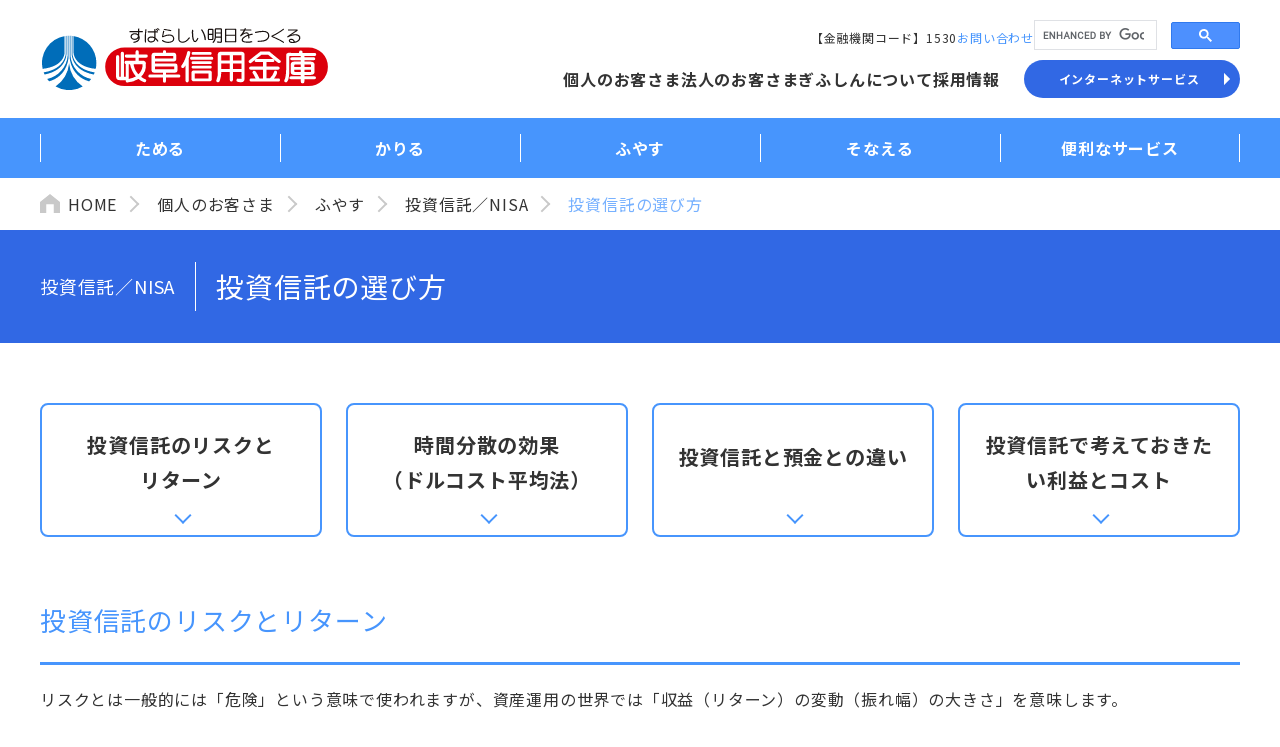

--- FILE ---
content_type: text/html
request_url: https://www.gifushin.co.jp/save/toushin/word/index.html
body_size: 6710
content:
<!doctype html>
<html lang="ja" prefix="og: http://ogp.me/ns#">
<head>
  <meta charset="utf-8" />
  <meta name="viewport" content="width=device-width,initial-scale=1.0,minimum-scale=1.0">
  <meta name="robots" content="index, follow">
  <!-- Google seo -->
  <meta name="description" content="投資信託の選び方についてご紹介するページです。">
  <meta name="keywords" content="投資信託,投信,運用,ドルコスト平均法,">
  <link rel="canonical" href="https://www.gifushin.co.jp/" />
  <title>投資信託の選び方 | 岐阜信用金庫</title>
  <meta name="format-detection" content="telephone=no">
  <meta property="og:url" content="https://www.gifushin.co.jp/">
  <meta property="og:type" content="website">
  <meta property="og:image" content="/images/common/og-img.png">
  <meta property="og:title" content="岐阜信用金庫">
  <meta property="og:site_name" content="岐阜信用金庫">
  <meta property="og:description" content="">
  <meta property="og:locale" content="ja_JP" />
  <meta property="fb:app_id" content="AppID">
  <link rel="shortcut icon" href="/assets/images/common/favicon.ico" type="image/x-icon" />
  <link rel="shortcut icon" href="/assets/images/common/favicon.ico" type="image/vnd.microsoft.icon">
  <link rel="icon" href="/assets/images/common/favicon.ico" type="image/vnd.microsoft.icon">
  <link rel="apple-touch-icon" href="/assets/images/common/images/apple-touch-icon.png">
  <!-- css -->
  <link type="text/css" rel="stylesheet" href="/assets/css/bootstrap.min.css"/>
  <link type="text/css" rel="stylesheet" href="/assets/css/slick.css"/>
  <link type="text/css" rel="stylesheet" href="/assets/css/style.css"/>
  <link type="text/css" rel="stylesheet" href="/assets/css/header.css"/>
  <link type="text/css" rel="stylesheet" href="/assets/css/footer.css"/>
  <!-- font -->
  <link rel="preconnect" href="https://fonts.googleapis.com">
  <link rel="preconnect" href="https://fonts.gstatic.com" crossorigin>
  <link href="https://fonts.googleapis.com/css2?family=Noto+Sans+JP:wght@400;700&display=swap" rel="stylesheet">
  <script src="https://code.jquery.com/jquery-3.4.1.min.js"></script>
</head>
<body>
  <div id="header"></div>
  <main>
    <nav class="container">
      <ul class="c-breadcrumb">
        <li>
          <a href="/" class="c-breadcrumb_home">HOME</a>
        </li>
        <li>
          <a href="/">個人のお客さま</a>
        </li>
        <li>
          <a href="/investment/">ふやす</a>
        </li>
        <li>
          <a href="/save/toushin/">投資信託／NISA</a>
        </li>
        <li>投資信託の選び方</li>
      </ul>
    </nav>
    <div class="c-title">
      <div class="c-title_wrap container">
				<span>投資信託／NISA</span>
        <h1>投資信託の選び方</h1>
      </div>
    </div>
    <div class="container">
      <div class="p-service secondary ms-0">
        <div class="service-box">
          <a href="#box01">
            <p>投資信託の<span>リスクと</span><span>リターン</span></p>
          </a>
        </div>
        <div class="service-box">
          <a href="#box02">
            <p>時間分散の<span>効果</span><span>（ドルコスト平均法）</span></p>
          </a>
        </div>
        <div class="service-box">
          <a href="#box03">
            <p>投資信託と<span>預金との違い</span></p>
          </a>
        </div>
        <div class="service-box">
          <a href="#box04">
            <p>投資信託で考えておきたい<span>利益とコスト</span></p>
          </a>
        </div>
      </div>

      <div id="box01">
        <h2 class="c-list_title">投資信託のリスクとリターン</h2>
        <p>リスクとは一般的には「危険」という意味で使われますが、資産運用の世界では「収益（リターン）の変動（振れ幅）の大きさ」を意味します。</p>

        <p class="fw-bold text-center mt-5 pt-5">リスクの比較</p>
        <div class="c-list-item">
          <div class="d-sm-flex d-block">
            <p class="text-center pb-4 m-auto"><img src="/assets/images/save/toushin/word/img-01.png" alt="リスクの比較 イメージ"></p>
            <p class="text-center pb-4 m-auto"><img src="/assets/images/save/toushin/word/img-02.png" alt="リスクの比較 イメージ"></p>
          </div>
          <p>比較すると、Bの方が価額変動の幅が大きい、つまりBの方が「リスクが大きい」ということになります。</p>
        </div>

        <p class="fw-bold text-center mt-5 pt-5">リスクとリターンの関係性 イメージ図</p>
        <div class="c-list-item">
          <p class="text-center pb-4"><img src="/assets/images/save/toushin/word/img-03.png" alt="リスクとリターンの関係性 イメージ"></p>
          <p>投資信託では、一般的にリターンが低いほどリスクが小さく、リターンが高いほどリスクが大きくなります。<br>つまり、リスクとリターンは表裏一体の関係といえます。</p>
        </div>
        <ul>
          <li>
            <h3 class="c-list_subtitle">投資信託運用の方法</h3>
            <div class="c-list-item">
              <p>この投資信託のリスクを小さくするために、一般的にとられる方法が3つあります。</p>
              <ul>
                <li class="mt-5">
                  <p class="c-square-blue fw-bold mt-4">方法1 資産の分散</p>
                  <p class="pt-2">資金を一つの金融資産にまとめて投資せず、値動きの異なるさまざまな資産に分散して投資すれば、リスクも分散し、安定性が増します。</p>
                </li>
                <li class="mt-5">
                  <p class="c-square-blue fw-bold mt-4">方法2 長期保有</p>
                  <p class="pt-2">市場は、短期間でみると一時的な要因により大きく変動することがありますが、長期間でみると、この変動リスクが小さくなる傾向があります。</p>
                </li>
                <li class="mt-5">
                  <p class="c-square-blue fw-bold mt-4">方法3 時間の分散</p>
                  <p class="pt-2">1回に全額を投資するのではなく、何回かに分けて投資したり、毎月一定額を積み立てるなどの方法で購入時期を分散させることによって、リスクを小さくすることができます。</p>
                  <p class="pt-5">投資信託のリスクと収益（リターン）の内容や程度、投資期間を考えて運用計画を立て、資産と時間を分散させながら長期運用を心掛けることが大切です。</p>
                </li>
              </ul>
            </div>
          </li>
        </ul>
      </div>

      <div id="box02">
        <h2 class="c-list_title">時間分散の効果（ドルコスト平均法）</h2>
        <p>一度にまとめて投資をしないで、時間をずらして投資を続ける「時間分散」の方法。この投資方法を「ドルコスト平均法」といいます。</p>
        <p>価格の上下に関わらず、定期的に一定金額ずつ購入すると、価格が高いときには少なく、安いときには多く買えるため、平均購入単価を下げる効果が期待できます。</p>
        <p class="text-center m-auto"><img src="/assets/images/save/toushin/word/img-04.png" alt="【図表】ドルコスト平均法～4か月間購入した場合～"></p>
        <ul class="c-list-note">
          <li class="mt-0">ドルコスト平均法は将来の収益を約束したり、相場下落時における損失を防止するものではありません。</li>
          <li class="mt-0">数字はあくまで仮定であり、将来の成果を約束するものではありません。計算過程において税金・手数料等は考慮しておりません。実際の算出とは異なります。</li>
          <li class="mt-0">購入口数および平均購入単価の計算では、小数第１位を四捨五入して算出しています。</li>
        </ul>
        <div class="pb-5">
          <p class="text-center mt-5">分散・長期運用ならぎふしん投信自動積立「こつこつプラン」</p>
          <a href="/save/toushin/kotsu/" class="c-btn arrow shinme-btn mb-3 mt-2">こつこつプラン</a>
        </div>
      </div>

      <div id="box03">
        <h2 class="c-list_title">投資信託と預金との違い</h2>
        <p>投資信託と預金とは全く仕組みが異なります。違いを理解しておきましょう。</p>
        <div class="p-table-wrap mt-4">
          <table class="p-table-loankinri loan-table">
            <thead>
              <tr>
                <th></th>
                <th>投資信託</th>
                <th>円預金</th>
              </tr>
            </thead>
            <tbody>
              <tr>
                <td class="p-table-lead">元本の保証</td>
                <td>保証されていない</td>
                <td>保証されている<sup>※1</sup></td>
              </tr>
              <tr>
                <td class="p-table-lead">預金保険の対象</td>
                <td>対象外</td>
                <td>一定の金額までは元本・利息を保証</td>
              </tr>
              <tr>
                <td class="p-table-lead">利息<br>（収益分配金）</td>
                <td>
                  <ul class="c-list-disc">
                    <li>運用状況や分配方針によって収益分配金の金額は変化（収益分配金が出ないことも）</li>
                    <li>運用資産の中から支払われる</li>
                  </ul>
                </td>
                <td>
                  <ul class="c-list-disc">
                    <li>あらかじめ決められた利率に基づく利息を、定期的に受け取れる</li>
                    <li>元金とは別に支払われる</li>
                  </ul>
                </td>
              </tr>
              <tr>
                <td class="p-table-lead">課税</td>
                <td>分配金・譲渡益に対して20.315%の税金</td>
                <td>利息に対して20.315％の源泉分離課税</td>
              </tr>
            </tbody>
          </table>
        </div>
        <ul class="c-list-asterisk">
          <li>1 金融機関が破綻した場合、預金保険対象外の預金、および、預金保険の対象預金のうち決済用預金以外の預金の元本1,000万円とその利息を超える部分は保護されません。また、外貨預金など預金保険の対象外となる預金もあります</li>
          <li class="mt-0">2 上記は預金と投資信託の違いの一例を示したものであり、すべてを説明しているものではありません。</li>
        </ul>
        <p class="mt-4">投資信託では、分配時の分配金*および換金（解約）時、償還時の譲渡益については20.315%の税金がかかります。</p>
        <p class="fs-5">＊国内公募株式投資信託の場合は、普通分配金にのみ課税され、元本払戻金（特別分配金）は非課税です。</p>
        <div class="pb-5">
          <p class="text-center mt-5">非課税制度を利用しておトクに資産運用！</p>
          <a href="/save/toushin/2023nisa/" class="c-btn arrow shinme-btn mb-3 mt-2">NISA</a>
        </div>
        <ul>
          <li>
            <h3 class="c-list_subtitle">投資信託の「分配金」と預金の「利息」の違い</h3>
            <div class="c-list-item">
              <p>預貯金の利息は、あらかじめ決められた利率で、元金とは別に定期的に利息が支払われます。一方、投資信託の分配金は、各投資信託の運用成果、分配方針に基づき、運用資産の中から支払われます。</p>
              <p>投資信託の分配金は、決算の際に、運用により得た収益を源泉として分配されるものであるため、毎期同じ金額とは限りません。分配金は、分配方針等に基づいて委託会社が決定します。分配金は、一定の分配金額を約束するものではなく、委託会社の判断により分配を行わない場合もあります。</p>
              <p>また、分配金は運用資産の中から支払われるため、その分投資信託の基準価額は下がることにも注意が必要です。</p>
              <div class="d-sm-flex d-block">
                <p class="text-center pt-5 m-auto"><img src="/assets/images/save/toushin/word/img-05.png" alt="投資信託で分配金が支払われるイメージ"></p>
                <p class="text-center pt-5 m-auto"><img src="/assets/images/save/toushin/word/img-06.png" alt="預貯金で利子・利息が支払われるイメージ"></p>
              </div>
              <p class="pt-5">分配金の多さだけで投資信託を選ぶのではなく、投資対象や運用方針、価額の動きなどトータルで考えましょう。</p>
            </div>
          </li>
        </ul>
      </div>

      <div id="box04">
        <h2 class="c-list_title">投資信託で考えておきたい利益とコスト</h2>
        <p>投資信託では、購入時・運用時・解約時に各種手数料がかかります。</p>
        <ul>
          <li>
            <h3 class="c-list_subtitle">投資信託にかかる手数料</h3>
            <div class="c-list-item">
              <ul class="p-toushin-flex">
                <li>買う時<br><span class="fw-bold">購入時手数料</span></li>
                <li>保有している時<br><span class="fw-bold">信託報酬</span></li>
                <li>売る時<br><span class="fw-bold">信託財産留保額</span></li>
              </ul>
              <dl class="p-sheet my-5">
                <dt>購入時手数料</dt>
                <dd>投資信託を購入する時にかかる手数料のことです。手数料の割合は販売会社によって異なります。販売会社によっては手数料のかからない投資信託（ノーロード商品）を取り扱っているところもあります。</dd>
                <dt>信託報酬</dt>
                <dd>受益者が、ファンドの運用や管理にかかる費用として信託財産の中から日々間接的に負担する手数料のことです。委託会社・受託会社・販売会社の業務に対する対価として支払われます。</dd>
                <dt>信託財産留保額</dt>
                <dd>換金（解約）時に発生する手数料のことです。基準価額から控除されるもので、換金時に発生する有価証券の売却費用などを、換金を行う受益者に負担してもらうために徴収する金額です。運用の安定性を高めると同時に、他の受益者との公平性を確保するために運用資金の一部として信託財産に繰入れられます。ファンドによっては徴収しないものもあります。</dd>
              </dl>
              <div class="pb-5">
                <p class="text-center mt-5">さまざまな手数料を比較</p>
                <a href="https://fnhp.qhit.net/fn/fundListOpen.html?corp=gifa" class="c-btn arrow shinme-btn mb-3 mt-2 external-link" target="_blank">ファンド一覧</a>
              </div>
            </div>
          </li>
          <li>
            <h3 class="c-list_subtitle">投資信託の分配金</h3>
            <div class="c-list-item">
              <p>運用がうまくいった場合、成果に応じて利益が分配されます。<br>国内投資信託では、分配金には普通分配金と特別分配金（元本払戻金）の2種類があります。</p>
              <div class="d-sm-flex d-block">
                <p class="text-center pt-5 m-auto"><img src="/assets/images/save/toushin/word/img-07.png" alt="普通分配金"></p>
                <p class="text-center pt-5 m-auto"><img src="/assets/images/save/toushin/word/img-08.png" alt="特別分配金"></p>
              </div>
              <dl class="p-sheet mt-5">
                <dt>普通分配金</dt>
                <dd>受益者の個別元本を上回る部分から支払われる分配金です。分配金支払い後の基準価額が個別元本と同額もしくは上回っている場合には、収益分配金が普通分配金してとして課税対象になります。</dd>
                <dt>特別分配金<br>（元本払戻金）</dt>
                <dd>受益者の個別元本を下回る部分から支払われる分配金です。分配金支払後の基準価額が個別元本を下回る部分の額は、元本の一部払い戻しに相当するため、元本払戻金（特別分配金）として非課税になります。分配後の受益者の個別元本は、元本払戻金（特別分配金）の額だけ減少します。</dd>
                <dt>個別元本</dt>
                <dd>追加型投資信託を保有する受益者ごとの取得元本をいいます。個々の受益者がファンドを取得した際の基準価額（購入時手数料は含まれません）であり、税法上の元本となります。個別元本は同一ファンドを複数回購入した場合（収益分配金の再投資を含みます）、元本払戻金（特別分配金）を受け取った場合に修正されます。</dd>
              </dl>
            </div>
          </li>
          <li>
            <h3 class="c-list_subtitle">投資信託にかかる税金</h3>
            <div class="c-list-item">
              <p>投資信託の「普通分配金（配当所得）」と解約時の「売却益（譲渡所得）」には、それぞれ20.315%（所得税15%、復興特別所得税0.315%、住民税5%）の税金がかかります。</p>
              <p class="fs-5">※2037年までは、東日本大震災からの復興のために、復興特別所得税0.315%が上乗せされます。</p>
              <p class="pt-5">投資信託においては、手数料と同時に、節税対策も考えておくことが資産形成のポイント。<br>一定額の利益が非課税になるNISA口座を活用することをおすすめします。</p>
              <p class="text-center p-4 m-auto"><img src="/assets/images/save/toushin/word/img-09.png" alt="NISA口座利用イメージ"></p>
              <div class="pb-5">
                <p class="text-center mt-5">非課税制度を利用しておトクに資産運用！</p>
                <a href="/save/toushin/2023nisa/" class="c-btn arrow shinme-btn mb-3 mt-2">NISA</a>
              </div>
            </div>
          </li>
        </ul>
        <div class="c-acc-wrap">
          <details class="c-acc">
            <summary class="c-acc-btn">投資信託に関する注意事項</summary>
            <div class="c-acc-box">
              <ul class="c-list-disc">
                <li>投資信託は預金や保険契約ではなく、預金保険機構、保険契約者保護機構の保護の対象ではありません。また、当金庫でご購入いただいた投資信託は、投資者保護基金の対象ではありません。当金庫は投資信託の購入、換金等の取扱いを行う販売会社であり、設定・運用は投資信託委託会社が行います。</li>
                <li>投資信託は元本および利回りの保証はありません。</li>
                <li>投資信託は、組入有価証券等の価格下落や組入有価証券等の発行者の信用状況の悪化等の影響により、基準価額が下落し、元本欠損が生ずることがあります。また、外貨建て資産に投資する場合には、為替相場の変動等の影響により、基準価額が下落し、元本欠損が生ずることがあります。</li>
                <li>投資信託の運用による利益および損失は、ご購入されたお客さまに帰属します。</li>
                <li>投資信託のご購入時には、買付時の１口あたりの基準価額（買付価額）に、最大3.3％の購入時手数料（消費税込み）、約定口数を乗じて得た額をご負担いただきます。換金時には、換金時の基準価額に最大0.50％の率を乗じた信託財産留保額が差し引かれます。また、これらの手数料とは別に投資信託の純資産総額の最大年1.98％（消費税込み）を運用管理費用（信託報酬）として、信託財産を通じてご負担いただきます。その他詳細につきましては、各ファンドの投資信託説明書（交付目論見書）等をご覧ください。なお、投資信託に関する手数料の合計額は、お申込金額、保有期間等により異なりますので表示することはできません。</li>
                <li>投資信託には、換金期間に制限のあるものがあります。</li>
                <li>投資信託のお取引にあたっては、総合的な判断に基づき、お申込みを受付できない場合がございますのであらかじめご了承ください。</li>
                <li>投資信託のご購入にあたっては、あらかじめ最新の投資信託説明書（交付目論見書）および目論見書補完書面等を必ずご覧ください。投資信託説明書（交付目論見書）および目論見書補完書面等は当金庫の投資信託取扱店窓口等にご用意しています。</li>
                <li>当資料は当金庫が作成したものであり、金融商品取引法に基づく開示資料ではありません。</li>
              </ul>
            </div>
          </details>
        </div>
        <a class="c-btn btnSkyblue back mt-5" href="/save/toushin/">「投資信託／NISA」に戻る</a>
        <p class="mt-5 fw-bold">＜関連ページ＞</p>
        <ul class="c-list-triangle mt-2">
          <li><a href="/save/toushin/about/">投資信託について知ろう</a></li>
          <li><a href="/save/toushin/howto/">購入方法</a></li>
          <li><a href="/inbank/trade/">投信インターネットサービス</a></li>
          <li><a href="/save/toushin/2023nisa">NISA</a></li>
          <li><a href="/save/toushin/kotsu/">こつこつプラン</a></li>
        </ul>
      </div>

    </div>
  </main>
  <div id="footer-personal"></div>
  <div id="footer"></div>
  <!-- js -->
  <script>
    fetch("/include/header.html")
      .then((response) => response.text())
      .then((data) => document.querySelector("#header").innerHTML = data);
    fetch("/include/footer-personal.html")
      .then((response) => response.text())
      .then((data) => document.querySelector("#footer-personal").innerHTML = data);
    fetch("/include/footer.html")
      .then((response) => response.text())
      .then((data) => document.querySelector("#footer").innerHTML = data);
  </script>
  <script src="/assets/js/jquery-3.7.1.min.js"></script>
  <script src="/assets/js/bootstrap.min.js"></script>
  <script src="/assets/js/slick.min.js"></script>
  <script src="/assets/js/script.js"></script>
  <script async src="https://cse.google.com/cse.js?cx=256380a88e11f4c27"></script>
</body>
</html>


--- FILE ---
content_type: text/html
request_url: https://www.gifushin.co.jp/include/header.html
body_size: 3520
content:
<header id="p-header">
  <div class="head">
    <div class="container cntFlexSb">
      <a href="/" class="headLogo"><img src="/assets/images/logo_gihushin.svg" alt="岐阜信用金庫"></a>
      <div class="headMenu">
        <div class="headMenuTop cntFlexFe">
          <p class="menuCode">【金融機関コード】1530</p>
          <a href="/ask/" class="menuContact txtLink pc">お問い合わせ</a>

          <!-- <search class="menuSearch pc">
            <form action="">
              <input type="search" name="検索" placeholder="検索">
              <input type="submit" value="送信">
            </form>
          </search>-->

          <div class="search-pc">
            <div class="gcse-search"></div>
          </div>

        </div>
        <div class="headMenuBtm cntFlexFe">
          <ul class="cntFlexFe">
            <li><a href="/">個人のお客さま</a></li>
            <li><a href="/company/" class="company">法人のお客さま</a></li>
            <li><a href="/intro/">ぎふしんについて</a></li>
            <li><a href="/recruit/">採用情報</a></li>
          </ul>
          <a class="btnBlue arrow btnBankPc"><span>インターネットサービス</span></a>
        </div>
        <div class="headMenuSp sp">
          <a href="/ask/" class="btnInfo">
            <img src="/assets/images/icon-ask.svg" alt="お問い合わせ">
            <span>お問い合わせ</span>
          </a>
          <a href="/branch/" class="btnAtm">
            <img src="/assets/images/icon_menu_01.svg" alt="店舗ATM">
            <span>店舗ATM</span>
          </a>
          <a class="btnBank">
            <img src="/assets/images/icon_lock.svg" alt="インターネットバンキング">
            <span>インターネット<br>バンキング</span>
          </a>
          <p class="btnSpMenu"><span class="line line01"></span><span class="line line02"></span><span class="line line03"></span></p>
        </div>
      </div>
      <div class="headBtnArea">
        <div class="btnAreaInner">
          <div class="btnArea">
            <div class="btnWrap btnPrivate">
              <p class="btnTtl">個人のお客さま</p>
              <a href="/inbank/inbank2/" class="btnBlue" ><span>インターネットバンキングⅡ</span></a>
              <a href="/inbank/inbank2/onetime/" class="txtLink">ワンタイムパスワード利用方法</a>
              <a href="/inbank/trade/" class="btnBlue" ><span>投信インターネットサービス</span></a>
            </div>
            <div class="btnWrap btnCorporation">
              <p class="btnTtl">法人のお客さま</p>
              <a href="/inbank/bizbank/" class="btnGreen" ><span>Biz&nbsp;バンク</span></a>
              <a href="/inbank/gaipal/" class="btnGreen" ><span>ダイレクトバンキングPAL<br>外為サービス</span></a>
              <a href="/densai/" class="btnGreen" ><span>でんさいサービス</span></a>
              <a href="/inbank/invoice/" class="btnGreen" ><span>インボイス管理票<br>WEB閲覧サービス</span></a>
              <a href="/inbank/dm_web/" class="btnGreen"><span>DM-WEB閲覧サービス</span></a>
            </div>
            <a href="https://www.gifushin-ba.jp/" class="btnBigAdvance" target="_blank">
              <img src="/assets/images/img_bnr_bigadvance.svg" alt="ぎふしんBig Advance">
            </a>
          </div>
          <p class="headBtnClose01 sp"><span>閉じる</span></p>
          <p class="headBtnClose02 sp"><img src="/assets/images/icon_close.svg" alt="閉じる"></p>
        </div>
      </div>
    </div>
  </div>
  <!-- pcNav START -->
  <nav class="pcNav colorPrimary pc">
    <ul class="mainMenu container cntFlexSb">
      <li>
        <p class="menuBtn">ためる</p>
        <div class="subMenu subMenu01">
          <ul class="subMenuWrap container">
            <li>
              <a href="/service/spkaisetsu/">
                <p class="subMenuImg"><img src="/assets/images/img_gnav_01_01.png" alt="スマートフォン口座開設"></p>
                <p class="subMenuTxt">スマートフォン口座開設</p>
              </a>
            </li>
            <li>
              <a href="/save/first/kaisetsu/">
                <p class="subMenuImg"><img src="/assets/images/img_gnav_01_02.png" alt="口座開設（店頭）"></p>
                <p class="subMenuTxt">普通預金・総合口座・ICキャッシュカード</p>
              </a>
            </li>
            <li>
              <a href="/save/first/smilekids/">
                <p class="subMenuImg"><img src="/assets/images/img_gnav_01_03.png" alt="スマイルキッズ口座"></p>
                <p class="subMenuTxt">スマイルキッズ口座</p>
              </a>
            </li>
            <li>
              <a href="/save/time_deposits/">
                <p class="subMenuImg"><img src="/assets/images/img_gnav_01_04.png" alt="定期預金"></p>
                <p class="subMenuTxt">定期預金</p>
              </a>
            </li>
            <li>
              <a href="/save/periodical_deposits/">
                <p class="subMenuImg"><img src="/assets/images/img_gnav_01_05.png" alt="定期積金"></p>
                <p class="subMenuTxt">定期積金</p>
              </a>
            </li>
          </ul>
          <p class="subMenuClose"><span>閉じる</span></p>
        </div>
      </li>
      <li>
        <p class="menuBtn">かりる</p>
        <div class="subMenu subMenu02">
          <ul class="subMenuWrap container">
            <li>
              <a href="/loan/housing/">
                <p class="subMenuImg"><img src="/assets/images/img_gnav_02_01.png" alt="住宅ローン"></p>
                <p class="subMenuTxt">住宅ローン</p>
              </a>
            </li>
            <li>
              <a href="/loan/card/">
                <p class="subMenuImg"><img src="/assets/images/img_gnav_02_02.png" alt="カードローン"></p>
                <p class="subMenuTxt">カードローン</p>
              </a>
            </li>
            <li>
              <a href="/loan/other/">
                <p class="subMenuImg"><img src="/assets/images/img_gnav_02_03.png" alt="目的別ローン"></p>
                <p class="subMenuTxt">目的別ローン</p>
              </a>
            </li>
            <li>
              <a href="/loan/shisan/">
                <p class="subMenuImg"><img src="/assets/images/img_gnav_02_04.png" alt="ローンシミュレーション"></p>
                <p class="subMenuTxt">ローンシミュレーション</p>
              </a>
            </li>
          </ul>
          <p class="subMenuClose"><span>閉じる</span></p>
        </div>
      </li>
      <li>
        <p class="menuBtn">ふやす</p>
        <div class="subMenu subMenu03">
          <ul class="subMenuWrap container">
            <li>
              <a href="/save/toushin/">
                <p class="subMenuImg"><img src="/assets/images/img_gnav_03_01.png" alt="投資信託／NISA"></p>
                <p class="subMenuTxt">投資信託／NISA</p>
              </a>
            </li>
            <li>
              <a href="/save/kokusai/">
                <p class="subMenuImg"><img src="/assets/images/img_gnav_03_02.png" alt="国債"></p>
                <p class="subMenuTxt">国債</p>
              </a>
            </li>
            <li>
              <a href="/investment/gaika/">
                <p class="subMenuImg"><img src="/assets/images/img_gnav_03_03.png" alt="外貨預金"></p>
                <p class="subMenuTxt">外貨預金</p>
              </a>
            </li>
          </ul>
          <p class="subMenuClose"><span>閉じる</span></p>
        </div>
      </li>
      <li>
        <p class="menuBtn">そなえる</p>
        <div class="subMenu subMenu04">
          <ul class="subMenuWrap container">
            <li>
              <a href="/provide/life/">
                <p class="subMenuImg"><img src="/assets/images/img_gnav_04_01.png" alt="生命保険"></p>
                <p class="subMenuTxt">生命保険</p>
              </a>
            </li>
            <li>
              <a href="/provide/nonlife/">
                <p class="subMenuImg"><img src="/assets/images/img_gnav_04_02.png" alt="損害保険"></p>
                <p class="subMenuTxt">損害保険</p>
              </a>
            </li>
            <li>
              <a href="/provide/trust/">
                <p class="subMenuImg"><img src="/assets/images/img_gnav_04_03.png" alt="信託商品"></p>
                <p class="subMenuTxt">信託商品</p>
              </a>
            </li>
            <li>
              <a href="/company/401k/">
                <p class="subMenuImg"><img src="/assets/images/img_gnav_04_04.png" alt="個人型確定拠出年金（iDeco）"></p>
                <p class="subMenuTxt">個人型確定拠出年金（iDeCo）</p>
              </a>
            </li>
          </ul>
          <p class="subMenuClose"><span>閉じる</span></p>
        </div>
      </li>
      <li>
        <p class="menuBtn">便利なサービス</p>
        <div class="subMenu subMenu05">
          <ul class="subMenuWrap container">
            <li>
              <a href="/service/appbk/">
                <p class="subMenuImg"><img src="/assets/images/img_gnav_05_01.png" alt="アプリつみたて"></p>
                <p class="subMenuTxt">アプリバンキング<br>アプリ通帳<br>アプリつみたて</p>
              </a>
            </li>
            <li>
              <a href="/service/point/">
                <p class="subMenuImg"><img src="/assets/images/img_gnav_05_02.png" alt="ポイントサービス"></p>
                <p class="subMenuTxt">ポイントサービス</p>
              </a>
            </li>
            <li>
              <a href="/service/payuke/">
                <p class="subMenuImg"><img src="/assets/images/img_gnav_05_03.png" alt="ネット口振受付"></p>
                <p class="subMenuTxt">ペイジー口振受付</p>
              </a>
            </li>
            <li>
              <a href="/service/sokuji/">
                <p class="subMenuImg"><img src="/assets/images/img_gnav_05_04.png" alt="デビットカード"></p>
                <p class="subMenuTxt">即時口座振替</p>
              </a>
            </li>
          </ul>
          <ul class="subMenuWrap container">
            <li>
              <a href="/service/netuke/" class="subMenuTxt">ネット口振受付</a>
            </li>
            <li>
              <a href="/service/debit/" class="subMenuTxt">デビットカード</a>
            </li>
          </ul>
          <ul class="subMenuWrap container">
            <li>
              <a href="/service/fureai/" class="subMenuTxt">年金受取・ふれあい倶楽部</a>
            </li>
            <li>
              <a href="/service/shisanunyou/" class="subMenuTxt">資産運用相談のご案内</a>
            </li>
            <li>
              <a href="/service/souzoku/" class="subMenuTxt">相続のお手続きについて</a>
            </li>
            <li>
              <a href="/service/u30/" class="subMenuTxt">U-30(手数料等優遇制度)</a>
            </li>
          </ul>
          <p class="subMenuClose"><span>閉じる</span></p>
        </div>
      </li>
    </ul>
  </nav>
  <!-- pcNav END -->
  <!-- spNav START -->
  <nav class="spNav colorPrimary">
          <!-- <search class="menuSearch pc">
            <form action="">
              <input type="search" name="検索" placeholder="検索">
              <input type="submit" value="送信">
            </form>
          </search>-->
          <div class="search-sp">
            <div class="gcse-search"></div>
          </div>
    <ul class="spNavMenu">
      <li class="privateMenu">
        <p class="spNavBtn"><span>個人のお客さま</span></p>
        <ul class="spNavSubMenu">
          <li><a href="/">個人のお客さまTOP</a></li>
          <li><a href="/save/">ためる</a></li>
          <li><a href="/loan/">かりる</a></li>
          <li><a href="/investment/">ふやす</a></li>
          <li><a href="/provide/">そなえる</a></li>
          <li><a href="/service/">便利なサービス</a></li>
        </ul>
      </li>
      <li class="corporationMenu">
        <p class="spNavBtn"><span>法人のお客さま</span></p>
        <ul class="spNavSubMenu">
          <li><a href="/company/">法人のお客さまTOP</a></li>
          <li><a href="/company/loan/gaiyou/">資金サポート</a></li>
          <li><a href="/company/#com2">経営サポート</a></li>
          <li><a href="/company/#com3">海外ビジネス支援</a></li>
          <li><a href="/company/#com4">事務合理化サポート</a></li>
          <li><a href="/company/manage/consulting/bigadvance/">ぎふしんBig&nbsp;Advance</a></li>
        </ul>
      </li>
      <li class="houjinMenu">
        <a href="/intro/" class="spNavBtn">ぎふしんについて</a>
      </li>
      <li class="houjinMenu">
        <a href="/recruit/" class="spNavBtn">採用情報</a>
      </li>
    </ul>
    <div class="pageMenu cntMax">
      <ul class="pageMenuList container cntFlexCe">
        <li>
          <a href="/branch/">
            <img src="/assets/images/icon_menu_01.svg" alt="店舗・ATM" class="pageMenuImg">
            <p class="pageMenuTxt">店舗・ATM</p>
          </a>
        </li>
        <li>
          <a href="/kinri/kinri/">
            <img src="/assets/images/icon_menu_02.svg" alt="金利" class="pageMenuImg">
            <p class="pageMenuTxt">金利</p>
          </a>
        </li>
        <li>
          <a href="/kinri/charge/">
            <img src="/assets/images/icon_menu_03.svg" alt="手数料" class="pageMenuImg">
            <p class="pageMenuTxt">手数料</p>
          </a>
        </li>
        <li>
          <a href="/kinri/rate/">
            <img src="/assets/images/icon_menu_04.svg" alt="為替情報" class="pageMenuImg">
            <p class="pageMenuTxt">為替情報</p>
          </a>
        </li>
        <li>
          <a href="/faq/">
            <img src="/assets/images/icon_menu_05.svg" alt="よくある質問（Q&A）" class="pageMenuImg">
            <p class="pageMenuTxt">よくある質問<br>（Q&A）</p>
          </a>
        </li>
      </ul>
    </div>
    <div class="footMenu cntMax colorGray">
      <div class="container">
        <ul class="footMenuList cntFlexFs">
          <li><a href="/kanyu/">金融商品に係る勧誘方針</a></li>
          <li><a href="/riekisouhan/">利益相反管理方針の概要</a></li>
          <li><a href="/privacy/">個人情報保護宣言</a></li>
          <li><a href="/intro/document/enkatsuhoushin/">地域金融円滑化のための取組方針</a></li>
          <li><a href="/hansha/houshin/">反社会的勢力に対する基本方針</a></li>
          <li><a href="/intro/region/sdgs/">SDGs宣言</a></li>
          <li><a href="/info/hanshakaiin/">反社会的勢力の会員からの排除について</a></li>
          <li><a href="/insurance/">保険募集指針</a></li>
          <li><a href="/info/adr/">お客さまからのご相談・苦情・紛争等の対応</a></li>
          <li><a href="/intro/document/fiduciary/">お客さま本位の業務運営方針</a></li>
          <li><a href="/intro/koukoku/">電子公告</a></li>
          <li><a href="/info/denshi/">信用金庫電子決済等代行業者との連携及び協働について</a></li>
          <li><a href="/info/manelaun/">マネー・ローンダリングおよびテロ資金供与対策基本方針</a></li>
          <li><a href="/cyber/">サイバーセキュリティ取組方針</a></li>
          <li><a href="/multistakeholder/">マルチステークホルダー方針</a></li>
          <li><a href="/utility/">ホームページのご利用にあたって</a></li>
          <li><a href="/intro/annual/">ANNUAL REPORT</a></li>
          <li><a href="/info/manelaun_e/">Basic Policy on Anti-Money Laundering and Combating the Financing of Terrorism</a></li>
        </ul>
      </div>
    </div>
    <p class="spMenuClose"><a class="closeBtn">閉じる</a></p>
  </nav>
  <!-- spNav END -->
</header>
<div class="to_page_top">
  <div class="to_page_top-label">TOP</div>
</div>

<style>
  .gsc-control-cse {
    padding: 0;
  }
  .gsib_a {
    padding: 0 8PX;
  }
  .gsc-control-cse {
    border: 0;
  }
</style>


--- FILE ---
content_type: text/html
request_url: https://www.gifushin.co.jp/include/footer-personal.html
body_size: 2161
content:
<section class="telArea w-100 colorSecondary">
  <div class="container">
    <h2 class="underbarTtl">お電話でのお問い合わせ</h2>
    <p class="telTtl txtN">フリーダイヤルまでお問い合わせください</p>
    <container class="text-center" style="display:block;">
      <a href="tel:0120-6388-03" class="telTel text-center">0120-6388-03</a>
    </container>
    <p class="txtN">受付時間<br class="sp"><span class="pcOnly">／</span>平日9：00 ～ 19：00・土曜日9：00 ～ 17：00<span class="disIb">（日・祝休日、12/31 ～ 1/3 を除く）</span></p>
  </div>
</section>
<section class="bnrArea cntMax">
  <div class="container">

    <ul class="bnrList cntFlexSb sliderBanner">
      <li>
        <a href="https://www.chubu-shinkincard.com/application/" target="_blank">
          <img src="/assets/images/img_top_bnr01.png" alt="Visaカードのお申込み">
        </a>
      </li>
      <li>
        <a href="https://www.nacord.com/" target="_blank">
          <img src="/assets/images/img_top_bnr02.png" alt="NACORD">
        </a>
      </li>
      <li>
        <a href="https://j-net21.smrj.go.jp/" target="_blank">
          <img src="/assets/images/img_top_bnr03.png" alt="J-Net21">
        </a>
      </li>
      <li>
        <a href="https://tokai.shinkin-takaramono.com/" target="_blank">
          <img src="/assets/images/img_top_bnr04.png" alt="東海「地域の宝物」ガイド">
        </a>
      </li>
      <li>
        <a href="https://www.fsa.go.jp/policy/chusho/enkatu.html" target="_blank">
          <img src="/assets/images/img_top_bnr05.png" alt="金融円滑化相談窓口">
        </a>
      </li>
      <li>
        <a href="https://www.jsda.or.jp/about/hatten/inv_alerts/toushisagi/index.html" target="_blank">
          <img src="/assets/images/img_top_bnr06.png" alt="未公開株・社債等をかたった詐欺にご用心！">
        </a>
      </li>
      <li>
        <a href="https://www.fsa.go.jp/news/30/20180427/20180427.html" target="_blank">
          <img src="/assets/images/img_top_bnr07.png" alt="金融機関窓口や郵送書類等による確認手続にご協力ください">
        </a>
      </li>
      <li>
        <a href="https://furikomesagi.dic.go.jp/" target="_blank">
          <img src="/assets/images/img_top_bnr08.png" alt="預金保険機構">
        </a>
      </li>
      <li>
        <a href="https://cocoshin.jp/" target="_blank">
          <img src="/assets/images/img_top_bnr09.jpg" alt="ここしん">
        </a>
      </li>
      <li>
        <a href="https://www.shinkin.org/whatisshinkin/index.html" target="_blank">
          <img src="/assets/images/img_top_bnr14.png" alt="信用金庫って、そうなんだ。">
        </a>
      </li>
      <li>
        <a href="https://www.pay-easy-campaign.com/" target="_blank">
          <img src="/assets/images/img_top_bnr15.jpg" alt="ペイジー冬キャンペーン">
        </a>
      </li>
      <li>
      </li>
    </ul>
  </div>
</section>
<section class="pageMenu pageMenuBtm cntMax">
  <ul class="pageMenuList container cntFlexCe">
    <li>
      <a href="/branch/">
        <img src="/assets/images/icon_menu_01.svg" alt="店舗・ATM" class="pageMenuImg">
        <p class="pageMenuTxt">店舗・ATM</p>
      </a>
    </li>
    <li>
      <a href="/kinri/kinri/">
        <img src="/assets/images/icon_menu_02.svg" alt="金利" class="pageMenuImg">
        <p class="pageMenuTxt">金利</p>
      </a>
    </li>
    <li>
      <a href="/kinri/charge/">
        <img src="/assets/images/icon_menu_03.svg" alt="手数料" class="pageMenuImg">
        <p class="pageMenuTxt">手数料</p>
      </a>
    </li>
    <li>
      <a href="/kinri/rate/">
        <img src="/assets/images/icon_menu_04.svg" alt="為替情報" class="pageMenuImg">
        <p class="pageMenuTxt">為替情報</p>
      </a>
    </li>
    <li>
      <a href="/faq/">
        <img src="/assets/images/icon_menu_05.svg" alt="よくある質問（Q&A）" class="pageMenuImg">
        <p class="pageMenuTxt">よくある質問<br>（Q&A）</p>
      </a>
    </li>
  </ul>
</section>
<div class="cntMax">
  <section class="footServiceMenu colorPrimary cntMax pc">
    <div class="container">
      <p class="footServiceTtl">ぎふしんの商品・サービス</p>
      <div class="footServiceWrap cntFlexSb">
        <div class="footServiceInner">
          <dl><a href="/save/" class="footServiceCategory">ためる</a></dl>
          <dt class="footServiceList">
            <ul>
              <li><a href="/service/spkaisetsu/">スマートフォン口座開設</a></li>
              <li><a href="/save/first/kaisetsu/">普通預金・総合口座・ICキャッシュカード</a></li>
              <li><a href="/save/first/smilekids/">スマイルキッズ口座</a></li>
              <li><a href="/save/time_deposits/">定期預金</a></li>
              <li><a href="/save/periodical_deposits/">定期積金</a></li>
            </ul>
          </dt>
        </div>
        <div class="footServiceInner">
          <dl><a href="/loan/" class="footServiceCategory">かりる</a></dl>
          <dt class="footServiceList">
            <ul>
              <li><a href="/loan/housing/">住宅ローン</a></li>
              <li><a href="/loan/card/">カードローン</a></li>
              <li><a href="/loan/other/">目的別ローン</a></li>
              <li><a href="/loan/shisan/">ローンシミュレーション</a></li>
            </ul>
          </dt>
        </div>
        <div class="footServiceInner">
          <dl><a href="/investment/" class="footServiceCategory">ふやす</a></dl>
          <dt class="footServiceList">
            <ul>
              <li><a href="/save/toushin/">投資信託／NISA</a></li>
              <li><a href="/save/kokusai/">国債</a></li>
              <li><a href="/investment/gaika/">外貨預金</a></li>
            </ul>
          </dt>
        </div>
        <div class="footServiceInner">
          <dl><a href="/provide/" class="footServiceCategory">そなえる</a></dl>
          <dt class="footServiceList">
            <ul>
              <li><a href="/provide/life/">生命保険</a></li>
              <li><a href="/provide/nonlife/">損害保険</a></li>
              <li><a href="/provide/trust/">信託商品</a></li>
              <li><a href="/company/401k/">個人型確定拠出年金（iDeCo）</a></li>
            </ul>
          </dt>
        </div>
        <div class="footServiceInner">
          <dl><a href="/service/" class="footServiceCategory">便利なサービス</a></dl>
          <dt class="footServiceList">
            <ul>
              <li><a href="/service/appbk/">アプリバンキング・アプリつみたて</a></li>
              <li><a href="/service/point/">ポイントサービス</a></li>
              <li><a href="/service/payuke/">ペイジー口振受付</a></li>
              <li><a href="/service/netuke/">ネット口振受付</a></li>
              <li><a href="/service/sokuji/">即時口座振替</a></li>
              <li><a href="/service/debit/">デビットカード</a></li>
              <li><a href="/service/fureai/">年金受取・ふれあい倶楽部</a></li>
              <li><a href="/service/shisanunyou/">資産運用相談のご案内</a></li>
              <li><a href="/service/souzoku/">相続のお手続きについて</a></li>
              <li><a href="/service/u30/">「U-30」（手数料等優遇制度）</a></li>
            </ul>
          </dt>
        </div>
      </div>
    </div>
  </section>
  </div>


--- FILE ---
content_type: text/html
request_url: https://www.gifushin.co.jp/include/footer.html
body_size: 1482
content:

<footer>
  <div class="footMenu cntMax colorGray">
    <div class="container">
      <ul class="footMenuList cntFlexFs">
        <li><a href="/kanyu/">金融商品に係る勧誘方針</a></li>
        <li><a href="/riekisouhan/">利益相反管理方針の概要</a></li>
        <li><a href="/privacy/">個人情報保護宣言</a></li>
        <li><a href="/intro/document/enkatsutorikumi/">地域金融円滑化に向けた取組みについて</a></li>
        <li><a href="/hansha/houshin/">反社会的勢力に対する基本方針</a></li>
        <li><a href="/intro/region/sdgs/">SDGs宣言</a></li>
        <li><a href="/info/hanshakaiin/">反社会的勢力の会員からの排除について</a></li>
        <li><a href="/insurance/">保険募集指針</a></li>
        <li><a href="/info/adr/">お客さまからのご相談・苦情・紛争等の対応</a></li>
        <li><a href="/intro/document/fiduciary/">お客さま本位の業務運営方針</a></li>
        <li><a href="/assets/pdf/info/customer.pdf">カスタマーハラスメントへの対応方針</a></li>
        <li><a href="/koukoku/">電子公告</a></li>
        <li><a href="/info/denshi/">信用金庫電子決済等代行業者との連携及び協働について</a></li>
        <li><a href="/cyber/">サイバーセキュリティ取組方針</a></li>
        <li><a href="/assets/pdf/multistakeholder/2025.pdf">マルチステークホルダー方針</a></li>
        <li><a href="/utility/">ホームページのご利用にあたって</a></li>
        <li><a href="/intro/annual/">ANNUAL REPORT</a></li>
        <li><a href="/info/hanshukaisei">お取引の確認に関するお願い</a></li>
        <li><a href="/assets/pdf/policy/bestexecution.pdf">最良執行方針</a></li>
        <li><a href="/info/manelaun/">マネー・ローンダリングおよびテロ資金供与対策方針</a></li>
        <li><a href="/info/sns/">ソーシャルメディアポリシー</a></li>
        <li><a href="/assets/pdf/policy/security.pdf">セキュリティポリシー</a></li>
        <li><a href="/info/manelaun_e/">Basic Policy on Anti-Money Laundering and Combating the Financing of Terrorism</a></li>
        <li><a href="/info/exchange/">外国送金等外国為替取引をご利用のお客さまへ</a></li>
        <li><a href="/kitei/">各種規定</a></li>
      </ul>
    </div>
  </div>
  <div class="endFooter container">
    <p class="endImg"><img src="/assets/images/logo_gihushin.svg" alt="岐阜信用金庫"></p>
    <p class="endText cntFlexCe"><span class="disIb">商号等：岐阜信用金庫</span><span class="disIb">登録金融機関：東海財務局長（登金）第35号</span><span class="disIb">加入協会：日本証券業協会</span></p>
    <p class="endText cntFlexCe">
      <a href="/assets/pdf/intro/document/shinyokinkodairi.pdf" class=" icon-pdf" target="_blank"><span class="disIb">信用金庫代理業にかかる掲示</span></a>
      <a href="/assets/pdf/intro/document/shintakukeiyakudairi.pdf" class=" icon-pdf" target="_blank"><span class="disIb">信託契約代理業にかかる掲示</span></a>
      <a href="/assets/pdf/intro/document/kakuteikyoshutunenkin.pdf" class=" icon-pdf" target="_blank"><span class="disIb">確定拠出年金運営管理業にかかる掲示</span></a>
    </p>
  	<p class="copyright">Copyright&nbsp;&copy;&nbsp;The&nbsp;Gifu&nbsp;Shinkin&nbsp;Bank.&nbsp;All&nbsp;Rights&nbsp;Reserved.</p>
  </div>
</footer>


--- FILE ---
content_type: text/css
request_url: https://www.gifushin.co.jp/assets/css/style.css
body_size: 25157
content:
@charset "utf-8";
/*   reset
=================================================*/
html, body, div, span, applet, object, iframe,
h1, h2, h3, h4, h5, h6, p, blockquote, pre,
a, abbr, acronym, address, big, cite, code,
del, dfn, em, img, ins, kbd, q, s, samp,
small, strike, strong, sub, sup, tt, var,
b, u, i, center,
dl, dt, dd, ol, ul, li,
fieldset, form, label, legend,
table, caption, tbody, tfoot, thead, tr, th, td,
article, aside, canvas, details, embed,
figure, figcaption, footer, header, hgroup,
menu, nav, output, ruby, section, summary,
time, mark, audio, video {
  margin: 0;
  padding: 0;
  border: 0;
  font-size: 100%;
  font: inherit;
  vertical-align: baseline;
  font-size: 1.6rem;
  line-height: 1.75;
  letter-spacing: .08rem;
  text-align: left;
}
article, aside, details, figcaption, figure,
footer, header, hgroup, menu, nav, section {
  display: block;
}
ol, ul {
  list-style: none;
}
blockquote, q {
  quotes: none;
}
blockquote:before, blockquote:after,
q:before, q:after {
  content: '';
  content: none;
}
a {
  text-decoration: none;
  color: #4795FD;
  cursor: pointer;
  transition: .3s;
}
a:hover {
  color: unset;
}
a:focus {
  outline: none;
}

:target {
    padding-top: 160px !important; /* ヘッダの高さと同じ値に設定 */
    margin-top: -160px !important; /* パディングと同じ値だが負の数に設定 */
}

table {
  border-collapse: collapse;
  border-spacing: 0;
}
picture {
  display: block;
}
/* font */
html {
  font-size: 62.5%;
}
body {
  font-family: 'Noto Sans JP', "游ゴシック体", YuGothic, "游ゴシック Medium", "Yu Gothic Medium", "游ゴシック", "Yu Gothic", "メイリオ", sans-serif;
  font-weight: 400;
  font-style: normal;
  color:#333;
  background: #fff;
  position: relative;
}
*,
*::before,
*::after {
  box-sizing: border-box;
}


@media screen and (max-width: 767px) {
  :target {
    padding-top: 60px !important;
    margin-top: -60px !important;
  }
}

/*   common
=================================================*/
/* contents */
main {
  position: relative;
  display:block;
  text-align: left;
  margin: 178px auto 0;
  padding-bottom: 100px;
}
.container,
.container-lg,
.container-fluid {
  width: 100%;
  margin: 0 auto;
  padding-left: 0;
  padding-right: 0;
}
.container-fluid {
  max-width: 1920px;
}
.container {
  max-width: 1200px;
}
.container-lg {
  max-width: 1300px;
}
.pc {
  display: block;
}
.sp {
  display: none;
}
.inline-link {
	display: flex;
    align-items: center; /* 要素を垂直方向に中央揃え */
}
.pdf-mark {
    font-size: 1rem;
    font-weight: bold;
    color: #fff;
    text-align: center;
    vertical-align: middle;
    width: 48px;
    background: #4795FD;
    border-radius: 20px;
    margin-left: 1rem;
    margin-top:0.3rem;
}
.no-side-border {
	border-left: none !important;
	border-right: none !important;
}
.font-weight-bold {
	font-weight: bold !important;
}
.font-weight-normal {
	font-weight: normal !important;
}
.underline-text {
    text-decoration: underline;
}
.text-fff {
	color: #fff !important;
}
.text-black {
	color: #111 !important;
}
.text-danger {
  color: #EF311C !important;
}
.text-blue {
  color: #4795FD;
}
@media screen and (max-width: 1200px) {
  main {
    margin: 142px auto 0;
    padding-bottom: 60px;
  }
  .container,
  .container-lg {
    max-width: 1200px;
    width: 96%;
    margin: 0 auto;
    padding-left: 0;
    padding-right: 0;
  }
}
@media screen and (max-width: 767px) {
  /* contents */
  main {
    margin: 60px auto 0;
  }
  #topPage main {
    padding-bottom: 0;
  }
  .container {
    width: 92%;
  }
  .container-fluid {
    width: 100%;
  }
  .pc {
    display: none;
  }
  .sp {
    display:block;
  }
}

/* contents */
.cntFlexCe,
.cntFlexSb,
.cntFlexFs,
.cntFlexFe {
  display: flex;
  flex-wrap: wrap;
}
.cntFlexCe {
  justify-content: center;
  align-items: center;
}
.cntFlexSb {
  justify-content: space-between;
  align-items: center;
}
.cntFlexFs {
  justify-content: flex-start;
  align-items: center;
}
.cntFlexFe {
  justify-content: flex-end;
  align-items: center;
}
.clearfix {
  position:relative;
}
.clearfix:after {
  content: '';
  display:block;
  clear:both;
}
.disIb {
  display: inline-block;
  font-size: 1.4rem;
}
.txtN {
  font-size: 1.6rem;
  line-height: 1.8;
  text-align: center;
}
.txtL {
  font-size: 2rem;
  line-height: 1.85;
}
.txtIndent {
  padding-left: 1em;
  text-indent: -1em;
}

/* link */
.btnGreen,
.btnBlue,
.btnAzureBlue,
.btnLightGreen {
  position: relative;
  display: block;
  font-size: 1.3rem;
  font-weight: bold;
  color: #fff;
  text-align: center;
  background: #53C77B;
  border-radius: 50px;
  padding: 8px 16px;
}
.btnBlue {
  background: #3168E4;
}
.btnAzureBlue {
  background: #77B1FF;
}
.btnLightGreen {
  background: #86E1A5;
}
.btnBlue.arrow {
  margin: 20px auto;
  width: 24%;
  max-width: 240px;
}
.btnBlue span {
  font-size: 1.2rem;
  color: #fff;
  padding-right: 6px;
  text-align: center;
}
.btnBlue.arrow:after {
  position: absolute;
  content: "";
  width: 0;
  height: 0;
  border-style: solid;
  border-width: 6px 0 6px 6px;
  border-color: transparent transparent transparent #ffffff;
  top: 50%;
  right: 10px;
  transform: translateY(-50%);
}
.txtLink {
  font-size: 1.2rem;
}
.txtLink:hover {
  opacity: .7;
}
.squareBtn a {
  display: block;
  width: 300px;
  background: #fff;
  color: #1D46CE;
  font-size: 1.5rem;
  line-height: 1.8;
  font-weight: bold;
  text-align: center;
  padding: 16px 10px 17px;
  box-shadow: 0 0 10px rgba(0, 0, 0, .2);
  border-radius: 4px;
  transition: .3s;
}
.btnSkyblue {
  position: relative;
  display: block;
  font-size: 1.5rem;
  line-height: 1.8;
  padding: 11px 12px 12px;
  color: #fff;
  font-weight: bold;
  background: #4795FD;
  border-radius: 50px;
  text-align: center;
  margin: 0 auto;
  max-width: 340px;
}
.btnSkyblue:after {
  position: absolute;
  content: "";
  display: block;
  width: 20px;
  height: 20px;
  background: url('../images/icon_arrow.svg') no-repeat center center;
  background-size: contain;
  top: 15px;
  right: 24px;
}
.btnSkyblue.back:after {
  background: url('../images/icon_arrow_back.svg') no-repeat center center;
  background-size: contain;
  left: 24px;
}
.btnBlue:hover,
.btnGreen:hover,
.squareBtn a:hover,
.btnSkyblue:hover {
  opacity: .7;
}
.btnSkyblue:hover {
  color: #fff;
}

/* img */
img {
  width: initial;
  max-width: 100%;
  height:auto;
  margin: 0 auto;
}

/* color */
.colorPrimary {
  background : #4795FD;
}
.colorSecondary {
  background: #F2F6FC;
}
.colorGray {
  background : #F8F8F8;
}
.colorGreen {
  background: #53C77B;
}

/* title */
.topTtl {
  font-size: 1.5rem;
  line-height: 1.8;
  color: #4795FD;
  margin-bottom: 40px;
}
.topTtl .eng {
  font-size: 2.8rem;
  font-weight: bold;
  line-height: 1.3;
  margin-bottom: 4px;
  display: block;
}
@media screen and (max-width: 767px) {
  .sp-maxW {
    width: 100% !important;
  }
  /* font */
  .txtL {
    font-size: 3.4rem;
    margin-bottom: 20px;
  }
  /*.txtN {
    font-size: 1.3rem;
    line-height: 1.3;
  }*/

  /* link */
  .squareBtn a {
    width: 100%;
    max-width: 400px;
  }
  .btnSkyblue {
    max-width: 400px;
    width: 85%;
  }
  .btnSkyblue.maxW {
    width: 100% !important;
    max-width: 100% !important;
  }

  /* title */
  .topTtl {
    font-size: 1.4rem;
    line-height: 1.785;
    margin-bottom: 20px;
  }
  .topTtl .eng {
    font-size: 2.4rem;
    margin-bottom: 0;
  }
}
.font-normal{
  font-weight: normal;
}
.size-1p4{
  font-size: 1.4rem;
}
/*   common service menu
=================================================*/
.btnArea.local {
  width: 50%;
}
.btnArea .btnWrap {
  width: 100%;
  background: rgba(255, 255, 255, .8);
  border-radius: 10px;
  padding: 20px;
}
.btnArea .btnTtl {
  font-size: 1.5rem;
  color: #3168E4;
  text-align: center;
  font-weight: bold;
  padding: 0 0 11px;
  border-bottom: 1px solid #3168E4;
  margin-bottom: 14px;
}
.btnArea .btnCorporation .btnTtl{
  color: #53C77B;
  border-color: #53C77B;
}
.btnArea .btnBlue,
.btnArea .btnAzureBlue,
.btnArea .btnGreen {
  margin-bottom: 10px;
  height: 44px;
  line-height: 1.4;
  width: 100%;
  color: #fff;
}
.btnArea .btnBlue:last-child,
.btnArea .btnGreen:last-child {
  margin-bottom: 0;
}
.btnArea .btnBlue span,
.btnArea .btnAzureBlue span,
.btnArea .btnGreen span {
  position: absolute;
  font-size: 1.2rem;
  width: 100%;
  top: 50%;
  left: 50%;
  transform: translateY(-50%) translateX(-50%);
  text-align: center;
}
.btnArea .btnBlue:after,
.btnArea .btnAzureBlue:after,
.btnArea .btnGreen:after {
  content: "";
  width: 24px;
  height: 24px;
  background: url('../images/icon_login.svg') no-repeat center center;
  background-size: contain;
  position: absolute;
  top: 10px;
  right: 10px;
}
@media screen and (max-width: 767px) {
  .btnBlue,
  .btnAzureBlue {
    width: 100%;
  }
  .btnBlue:after,
  .btnAzureBlue:after {
    right: 4px;
  }
  .btnArea.local {
    width: 100%;
  }
}
/*  mainVisual
=================================================*/
.mainVisual{
  height: 640px;
  width: 100%;
}
.sliderMv {
  height: 640px;
  overflow: hidden;
}
.sliderMv .slick-slide {
  height: 640px;
}
.sliderMv .slick-slide img{
  display: none;
}
.sliderMv .slide01 {
  background: url('../images/img_mv_01_pc.png') no-repeat center center;
  background-size: auto 100%;
}
.sliderMv .slide02 {
  background: url('../images/img_mv_02_2_pc.jpg') no-repeat center center;
  background-size: auto 100%;
}
.sliderMv .slide03 {
  background: url('../images/img_mv_03_2_pc.jpg') no-repeat center center;
  background-size: auto 100%;
}
.sliderMv .slide04 {
  background: url('../images/img_mv_04_2_pc.jpg') no-repeat center center;
  background-size: auto 100%;
}
.sliderMv .slide05 {
  background: url('../images/img_mv_05_pc.png') no-repeat center center;
  background-size: auto 100%;
}
.mainVisual .btnArea .btnPrivate {
  margin: 36px 0 14px;
}
.mainVisual .container {
  position: absolute;
  top: 160px;
  right: 0;
  left: 0;
  margin: 0 auto;
  text-align: right;
}
.mainVisual .btnArea {
  width: 330px;
  display: inline-block;
  /* position: relative;
  top: 150px; */
}

@media screen and (max-width: 767px) {
.mainVisual .btnArea {
  top: 0px;
}
.mainVisual .container {
  top: 0;
  }
}
@media screen and (min-width: 1920px) {
  .mainVisual,
  .sliderMv,
  .sliderMv .slick-slide {
    height: 30vw;
  }
  .sliderMv li.slick-slide {
    background-size: cover;
  }
}
@media screen and (max-width: 767px) {
  .mainVisual {
    height: auto;
  }
  .sliderMv {
    height: auto;
  }
  .sliderMv .slick-slide {
      height: 80vw;
  }
  .sliderMv .slide01 {
    background: url('../images/img_mv_01_sp.png') no-repeat top center;
    background-size: auto 80vw;
  }
  .sliderMv .slide02 {
    background: url('../images/img_mv_02_2_sp.jpg') no-repeat top center;
    background-size: auto 80vw;
  }
  .sliderMv .slide03 {
    background: url('../images/img_mv_03_2_sp.jpg') no-repeat top center;
    background-size: auto 80vw;
  }
  .sliderMv .slide04 {
    background: url('../images/img_mv_04_2_sp.jpg') no-repeat top center;
    background-size: auto 80vw;
  }
  .sliderMv .slide05 {
    background: url('../images/img_mv_05_sp.png') no-repeat top center;
    background-size: auto 80vw;
  }
  .mainVisual .container {
    position: relative;
    z-index: 1;
  }
  .mainVisual .btnArea {
    width: 100%;
    background: #fff;
    border-radius: 5px;
    box-shadow: 0 0 10px rgba(0, 0, 0, .15);
    padding: 15px 16px;
    margin-top: -15px;
  }
  .mainVisual .btnWrap {
    margin: 0;
    background: transparent;
    padding: 0;
  }
  .mainVisual .btnArea .btnPrivate {
    margin: 0 0 15px;
  }
  .btnArea .btnTtl {
    padding: 0;
    border-bottom: none;
    margin-bottom: 14px;
  }
  .btnArea .btnBlue, .btnArea .btnGreen  {
    margin-bottom: 10px;
    font-size: 1.5rem;
  }
}

/*   アコーディオン
=================================================*/
.accordion-button::after {
    width: 1.8rem !important;
    height: 1.8rem !important;
    background-size: 20px !important;
    background-image: url("data:image/svg+xml,%3Csvg xmlns='http://www.w3.org/2000/svg' viewBox='0 0 16 16' fill='%230c63e4'%3E%3Cpath fill-rule='evenodd' d='M1.646 4.646a.5.5 0 0 1 .708 0L8 10.293l5.646-5.647a.5.5 0 0 1 .708.708l-6 6a.5.5 0 0 1-.708 0l-6-6a.5.5 0 0 1 0-.708z'/%3E%3C/svg%3E");

}

.accordion-button:focus {
	outline: none !important;
    box-shadow: none !important;
}

.m0a {
	margin:0 auto;
}


/*  ここからTOP用
========================================================================== */

/*   news
=================================================*/
.news {
  /* padding-bottom: 60px; */
  padding: 20px 0 20px;
}
.newsWrap {
  background: #fff;
  box-shadow: 0 0 10px rgba(0, 0, 0, .16);
  border-radius: 10px;
  padding: 33px 46px 28px;
}
.newsTtl {
  width: 20%;
  border-right: 1px solid #707070;
}
.newsTtl span {
  display: block;
  width: 100%;
  font-size: 1.6rem;
  line-height: 1.3;
  font-weight: bold;
  /* color: #4795FD; */
  color: #ff0000;
  padding: 19px 12px 19px 50px;
  text-align: left;
  background: url('../images/icon_news_red.svg') no-repeat center left;
  background-size: 32px auto;
}
.newsWrap dd {
  width: 80%;
  padding-left: 56px;
}


.newsList li {
  font-weight: bold;
  text-align: left;
}
.newsList li a {
  color: #333;
  /* display: block; */
  display: flex;
  align-items: center;
  height:3.5em;
  width: 94%;
  transition: .3s;
  line-height: 1.2;
}
.newsList li a:hover {
  opacity: .7;
}
.newsList .slick-prev {
  position: absolute;
  top: -12px;
  right: 0;
  width: 24px;
  height: 24px;
  background: url(../images/icon_newsarrow_prev_red.svg) no-repeat center center;
  background-size: contain;
  border: none;
  font-size: 0;
  padding: 0;
  transition: .3s;
  transform: rotate(90deg);
}
.newsList .slick-next {
  position: absolute;
  bottom: -12px;
  right: 0;
  width: 24px;
  height: 24px;
  background: url(../images/icon_newsarrow_next_red.svg) no-repeat center center;
  background-size: contain;
  border: none;
  font-size: 0;
  padding: 0;
  transition: .3s;
  transform: rotate(90deg);
}
.newsList .slick-prev:hover,
.newsList .slick-next:hover {
  cursor: pointer;
  opacity: .7;
}
@media screen and (max-width: 767px) {


  .news {
    /* padding-bottom: 30px; */
    padding: 10px 0 10px;
  }
  .newsWrap {
    padding: 16px 16px 24px;
  }
  .newsTtl {
    width: 100%;
    border-right: none;
    border-bottom: 1px solid #707070;
  }
  .newsTtl span {
    font-size: 1.5rem;
    line-height: 1.8;
    padding: 8px 25px 14px 50px;
    text-align: center;
    display: inline-block;
    width: auto;
  }
  .newsWrap dd {
    width: 100%;
    padding: 16px 0 0;
  }
  .newsList li {
    font-weight: 400;
  }
  .newsList .slick-prev {
    top: -8px;
    width: 14px;
    height: 14px;
  }
  .newsList .slick-next {
    bottom: -4px;
    width: 14px;
    height: 14px;
  }
}
/*   pickup
=================================================*/
.pickup {
  padding: 40px 0 94px;
}
.pickupList .slick-slider {
  position: relative;
}
.pickupList .slick-slide {
  width: 460px;
  background: #fff;
  border-radius: 20px;
  box-shadow: 0 0 10px rgba(0, 0, 0, .16);
  margin: 0 25px 24px;
}
.pickupList .slick-slide a {
  width: 100%;
  height: 100%;
  display: block;
}
.pickupList .txtN {
  width: 100%;
  padding: 18px 36px 20px;
  text-align: left;
  color: #333;
  line-height: 1.25em; /* 行の高さを設定 */
  min-height: 7em;
  /* height:1em;/* 追記 */ */
  /* display: -webkit-box;/* 追記 */ */
  /* -webkit-line-clamp: 3;/* 追記 */ */
  /* -webkit-box-orient: vertical;/* 追記 */ */
  /* overflow: hidden;/* 追記 */ */
}
/* #news{
  height:3em;
display:block;
 overflow: hidden !important;
} */
.pickupList .slick-dots {
  display: flex;
  flex-wrap: nowrap;
  justify-content: center;
  align-items: center;
  gap: 20px;
}
.pickupList .slick-dots button {
  width: 40px;
  height: 4px;
  background: #C9C9C9;
  border: none;
  font-size: 0;
  padding: 0;
  margin: 0;
}
.pickupList .slick-dots .slick-active button {
  background: #4795FD;
}
.pickupList .slick-prev {
  position: absolute;
  bottom: -20px;
  left: 35%;
  width: 40px;
  height: 40px;
  background: #fff url('../images/icon_arrow_bl.svg') no-repeat center right 9px;
  background-size: 50% auto;
  border: none;
  border-radius: 50%;
  font-size: 0;
  box-shadow: 0 0 10px rgba(0, 0, 0, .16);
  transform: rotate(180deg);
  transition: .3s;
}
.pickupList .slick-next {
  position: absolute;
  bottom: -20px;
  right: 35%;
  width: 40px;
  height: 40px;
  background: #fff url('../images/icon_arrow_bl.svg') no-repeat center right 9px;
  background-size: 50% auto;
  border: none;
  border-radius: 50%;
  font-size: 0;
  box-shadow: 0 0 10px rgba(0, 0, 0, .16);
  transition: .3s;
}
.pickupList .slick-slide a:hover,
.pickupList .slick-prev:hover,
.pickupList .slick-next:hover {
  opacity: .7;
  cursor: pointer;
}
@media screen and (max-width: 1600px) {
  .pickupList .slick-prev {
    left: 30%;
  }
  .pickupList .slick-next {
    right: 30%;
  }
}
@media screen and (max-width: 767px) {
  .pickup {
    padding: 32px 0 22px;
  }
  .pickupList .slick-slide {
    width: 300px;
    border-radius: 10px;
    margin: 0 9px 28px;
  }
  .pickupList .txtN {
    padding: 11px 24px 18px;
    font-size: 1.5rem;
    line-height: 1.8;
  }
  .pickupList .slick-dots {
    gap: 9px;
  }
  .pickupList .slick-dots button {
    width: 20px;
    height: 2px;
  }
}
/*   about
=================================================*/
.about{
  background: url('../images/img_about_bg_pc.png') no-repeat center center;
  background-size: auto 100%;
}
.about .container{
  text-align: right;
}
.about .aboutWrap{
  display: inline-block;
  width: 60%;
  max-width: 700px;
  background: rgba(0, 95, 190, .4);
  margin: 63px 0;
  padding: 68px 5.2% 64px;
}
.about p{
  text-align: left;
}
.about .aboutCatch{
  color: #fff;
  font-size: 4.2rem;
  line-height: 1.5;
  font-weight: bold;
  margin-bottom: 18px;
}
.about .txtL{
  color: #fff;
  margin-bottom: 40px;
}
@media screen and (min-width: 1920px) {
  .about{
    background-size: cover;
  }
}
@media screen and (max-width: 767px) {
  .about {
    background: url(../images/img_about_bg_sp.png) no-repeat center center;
    background-size: cover;
  }
  .about .aboutWrap {
    width: 100%;
    margin: 45px auto;
    padding: 48px 5.5% 22px;
  }
  .about .aboutCatch {
    font-size: 2.2rem;
    line-height: 1.8;
    margin-bottom: 16px;
  }
  .about .txtL {
    margin-bottom: 16px;
    font-size: 1.5rem;
  }
}
/*   service
=================================================*/
.service {
  padding: 60px 0 0;
  background: #3168E4 url('../images/img_service_bg.png') no-repeat bottom center;
  background-size: 100% auto;
}
.service .topTtl {
  color: #fff;
}
.service .serviceMenu {
  align-items: stretch;
  gap: 15px;
  margin-bottom: 110px;
  flex-wrap: nowrap;
}
.service .serviceMenu li {
  max-width: 227px;
  width: 19%;
  background: #fff;
  border-radius: 20px;
  box-shadow: 0 0 10px rgba(0, 0, 0, .2);
}
.service .serviceMenu a {
  display: block;
  width: 100%;
  height: 100%;
  padding: 33px 26px 37px;
  text-align: center;
}
.service .serviceMenu img {
  width: 72px;
  transition: .3s;
}
.service .serviceMenu a:hover img {
  transform: scale(1.25);
}
.service .serviceMenu .menuTtl {
  font-size: 2rem;
  line-height: 1.35;
  font-weight: bold;
  border-bottom: 1px solid #4795FD;
  padding-bottom: 20px;
  margin: 18px auto;
  text-align: center;
}
.service .serviceMenu .menuTxt {
  color: #333;
  text-align: left;
}
.serviceBtm {
  padding: 0 5.667% 167px;
  background: url('../images/img_service_01.png') no-repeat bottom right 5.667%;
  background-size: 628px auto;
}
.serviceBtm p {
  color: #fff;
  text-align: left;
}
.serviceBtm .serviceCatch {
  font-size: 4.2rem;
  line-height: 1.5;
  font-weight: bold;
  margin-bottom: 20px;
}
.serviceBtm .txtN {
  margin-bottom: 48px;
}
@media screen and (max-width: 767px) {
  .service {
    padding: 32px 0 0;
  }
  .service .serviceMenu {
    flex-wrap: wrap;
    gap: 11px;
    margin-bottom: 40px;
  }
  .service .serviceMenu li {
    max-width: 400px;
    width: calc((100% - 11px) / 2);
    box-shadow: 0 0 10px rgba(0, 0, 0, .16);
  }
  .service .serviceMenu a {
    padding: 20px 6%;
  }
  .service .serviceMenu img {
    width: 50%;
    max-width: 100px;
  }
  .service .serviceMenu .menuTtl {
    font-size: 1.7rem;
    line-height: 1.58;
    padding-bottom: 8px;
    margin: 8px auto 12px;
  }
  .serviceBtm {
    padding: 0 0 250px;
    background: url(../images/img_service_01.png) no-repeat bottom center;
    background-size: 90% auto;
  }
  .serviceBtm p {
    width: 89%;
    margin: 0 auto;
  }
  .serviceBtm .serviceCatch {
    font-size: 2.2rem;
    line-height: 1.8;
    margin-bottom: 12px;
  }
  .serviceBtm .txtN {
    margin-bottom: 28px;
    font-size: 1.5rem;
    line-height: 1.8;
  }
}
/*   information
=================================================*/
.information {
  padding: 80px 0;
}
.infoTab .tabBtnArea {
  display: flex;
  flex-wrap: nowrap;
  justify-content: center;
  padding-bottom: 15px;
  border-bottom: 1px solid #C9C9C9;
  align-items: stretch;
}
.infoTab .tabBtn {
  width: 23%;
  padding: 6px 0 7px;
  color: #333;
  cursor: pointer;
  transition: .3s;
  max-width: 260px;
  font-weight: bold;
  border-left: 1px solid #C9C9C9;
  position: relative;
}
.infoTab .tabBtn:last-child {
  border-right: 1px solid #C9C9C9;
}
.infoTab .tabBtn::after {
  content: "";
  width: 0;
  height: 4px;
  display: block;
  background: #4795FD;
  position: absolute;
  bottom: -16px;
  right: 0;
  left: 0;
  margin: 0 auto;
  transition: .3s;
}
.infoTab .tabBtn:hover::after,
.infoTab .tabBtn.active::after {
  width: 180px;
}
.infoTab .tabPanelArea {
  padding: 30px 0 0;
}
.infoTab .tabPanel {
  display:none;
}
.infoTab .tabPanel.active {
  display:block;
}
.infoListWrap li{
  margin-bottom: 20px;
}
.infoListWrap a{
  display: block;
  width: 100%;
  height: 100%;
  transition: .3s;
}
.infoListWrap a:hover{
  opacity: .7;
}
.infoList {
  flex-wrap: nowrap;
  text-align: left;
}
.infoDate {
  width: 100px;
}
.infoTxt {
  width: calc(75% - 100px);
  color: #333;
}
.infoDate.txtN,
.infoTxt.txtN {
  text-align: left;
}
.infoTxt span {
  position: relative;
  padding-right: 40px;
  display: inline-block;
}
.infoTxt span.iconPdf::after {
  position: absolute;
  content: "";
  display: inline-block;
  width: 32px;
  height: 32px;
  background: url('../images/icon_info_pdf.svg') no-repeat center center;
  background-size: contain;
  top: 50%;
  right: -32px;
  transform: translateY(-50%);
}
.infoStatus {
  width: 15%;
  color: #fff;
  font-size: 1.3rem;
  line-height: 1.3;
  text-align: center;
  padding: 8px;
}
.infoStatus.statusRelease {
  background: #86ABFE;
}
.infoStatus.statusEvent {
  background: #53C77B;
}
.infoStatus.statusNews {
  background: #FFB94A;
}
.infoTab .btnSkyblue {
  margin-top: 60px;
}

@media screen and (max-width: 767px) {
  .information {
    padding: 30px 0 40px;
  }
  .information .container {
    width: 100%;
  }
  .infoTab .tabBtnArea {
    padding: 0 5% 8px;
  }
  .infoTab .tabBtn {
    width: 25%;
    padding: 4px 8px;
    height: 40px;
  }
  .infoTab .tabBtn .txtSp {
    position: absolute;
    top: 50%;
    left: 50%;
    transform: translateY(-50%) translateX(-50%);
    width: calc(100% - 16px);
  }
  .infoTab .tabBtn .txtSp,
  .infoTab .tabBtn .txtSp .disIb {
    font-size: 1.2rem;
    text-align: center;
  }
  .infoTab .tabBtn::after {
    bottom: -9px;
  }
  .infoTab .tabBtn:hover::after,
  .infoTab .tabBtn.active::after {
    width: 100%;
  }
  .infoTab .tabPanelArea {
    padding: 16px 5% 0;
    width: 100%;
  }
  .infoListWrap li {
    margin-bottom: 10px;
    padding-bottom: 10px;
    border-bottom: 1px solid #E6E6E6;
  }
  .infoListWrap > li:last-child {
    border-bottom: none;
  }
  .infoList {
    flex-wrap: wrap;
    position: relative;
    align-items: flex-start;
  }
  .infoDate {
    text-align: left;
    margin-bottom: 4px;
    width: calc(100% - 112px);
  }
  .infoTxt {
    width: 100%;
    line-height: 1.3;
  }
  .infoTxt span {
    padding-right: 0;
    width: 100%;
  }
  .infoTxt span.iconPdf {
    padding-right: 40px;
    min-height: 24px;
  }
  .infoTxt span.iconPdf::after {
    right: 0px;
  }
  .infoStatus {
    width: 112px;
    font-size: 1.0rem;
    line-height: 1.4;
    padding: 4px 8px;
    position: absolute;
    top: 0;
    right: 0;
  }
  .infoTab .btnSkyblue {
    margin-top: 20px;
  }
}
/*   telArea
=================================================*/
.telArea {
  padding: 52px 0 68px;
}
.underbarTtl {
  position: relative;
  font-size: 1.5rem;
  line-height: 1.8;
  font-weight: bold;
  padding-bottom: 12px;
  margin-bottom: 35px;
  text-align: center;
}
.underbarTtl::after {
  content: "";
  display: block;
  width: 83px;
  height: 3px;
  background: #4795FD;
  position: absolute;
  bottom: 0;
  right: 0;
  left: 0;
  margin: 0 auto;
}
.telArea .telTtl {
  max-width: 434px;
  width: 37%;
  margin: 0 auto 16px;
  background: #4795FD;
  color: #fff;
  padding: 0px 4px 2px;
  font-weight: bold;
  text-align: center;
}
.telArea .telTel {
  display: block;
  max-width: 434px;
  width: 50%;
  margin: 0 auto 16px;
  font-size: 4.6rem;
  font-weight: bold;
  color: #1D46CE;
  padding: 0 0 8px 90px;
  background: url('../images/img_tel_01.png') no-repeat center left 8px;
  background-size: 76px auto;
}
.telArea .telTel-c {
  display: block;
  margin: 0 auto;
  font-size: 4.6rem;
  font-weight: bold;
  color: #1D46CE;
  max-width: 434px;
  width: 50%;
}

.telArea .telTel2 {
    display: block;
    max-width: 434px;
    width: 50%;
    margin: 0 auto 16px;
    font-size: 3.4rem;
    font-weight: bold;
    color: #1D46CE;
    padding: 0 0 8px 0;
    background-size: 76px auto;
}


@media screen and (max-width: 767px) {
  .telArea {
      padding: 30px 0 26px;
  }
  .underbarTtl {
    margin-bottom: 20px;
    padding-bottom: 10px;
  }
  .telArea .telTtl {
    width: 100%;
    padding: 6px 4px 7px;
  }
  .telArea .telTel {
    width: auto;
    font-size: 3.4rem;
    padding: 0 0 8px 70px;
    background: url(../images/img_tel_01.png) no-repeat center left 8px;
    background-size: 54px auto;
    text-align: center;
    display: inline-block;
  }
  .telArea .telTel-c {
    width: auto;
    font-size: 3.4rem;
    text-align: center;
  }
  .telArea .txtN .pcOnly {
    display: none;
  }
}
/*   bnrArea
=================================================*/
.bnrArea {
  padding: 60px 0 24px;
  position: relative;
}
.bnrArea::after {
  content: "";
  display: block;
  max-width:1480px;
  width: 100%;
  height: 1px;
  background: #E6E6E6;
  position: absolute;
  bottom: 0;
  right: 0;
  left: 0;
  margin: 0 auto;
}
.bnrList li {
  max-width: 267px;
  width: 23%;
  box-shadow: 0 0 10px rgba(0, 0, 0, .16);
  margin-bottom: 36px;
  border-radius: 10px;
  transition: .3s;
}
.bnrList li:hover {
  opacity: .7;
}
.bnrList a {
  display: block;
  width: 100%;
  height: 100%;
}
@media screen and (max-width: 767px) {
  .bnrArea {
    padding: 30px 0;
  }
  .bnrArea  .container {
    width: 100%;
  }
  .bnrList {
      display: block;
  }
  .bnrList .slick-list{
    padding-top: 5px !important;
    padding-bottom: 5px !important;
  }
  .bnrList li {
    width: 300px;
    max-width: none;
    margin: 0 20px;
  }
  .bnrList .slick-prev {
    position: absolute;
    bottom: 30px;
    left: 2%;
    width: 20px;
    height: 40px;
    background: transparent url(../images/icon_arrow_bl.svg) no-repeat center right;
    background-size: 100% auto;
    border: none;
    font-size: 0;
    transform: rotate(180deg);
    transition: .3s;
    z-index: 1;
  }
  .bnrList .slick-next {
    position: absolute;
    bottom: 30px;
    right: 2%;
    width: 20px;
    height: 40px;
    background: transparent url(../images/icon_arrow_bl.svg) no-repeat center right;
    background-size: 100% auto;
    border: none;
    font-size: 0;
    transition: .3s;
    z-index: 1;
  }
}
.to_page_top {
  opacity: 0;
  visibility: hidden;
  transition: opacity 0.5s, visibility 0.5s;
  cursor: pointer;
  position: fixed;
  right: 3rem;
  bottom: 3rem;
  width: 40px;
  height: 40px;
  z-index: 9999;
  color: #fff;
  background: #4795FD;
}
.to_page_top.active {
  opacity: 1;
  visibility: visible;
}
.to_page_top.active:hover {
  opacity: .6;
}
.to_page_top .to_page_top-label {
  font-size: 1.2rem;
  font-weight: 500;
  margin-top: 4px;
  width: 100%;
  height: 100%;
  display: flex;
  justify-content: center;
  align-items: center;
}
.to_page_top .to_page_top-label:before {
  position: absolute;
  content: "";
  border-top: 2px solid #fff;
  border-left: 2px solid #fff;
  width: 8px;
  height: 8px;
  top: 8px;
  transform: rotate(45deg);
}

/* company
=================================================*/
/* company/manage/consulting/shindan
=================================================*/
.p-company-title {
  color: #4795FD;
  font-size: 26px;
  text-align: center;
  margin: 24px 0 12px;
  font-weight: bold;
}
.p-company {
  display: grid;
  grid-template-columns: 1fr 1fr 1fr;
  column-gap: 30px;
  row-gap: 20px;
  margin-bottom: 50px;
}
.p-company-card {
  border: solid 2px #4795FD;
  border-radius: 10px;
}
.p-company-card .merit {
  color: #4795FD;
  font-size: 20px;
  font-weight: bold;
  margin: 24px 0 20px;
}

.p-company-card div {
  margin: 50px;
}

.com-top-ba-btn {
	margin-top: 25px !important;
}
@media screen and (max-width: 767px) {
	.com-top-ba-btn {
		margin-top: 0.3rem !important;
	}
  .p-company {
    grid-template-columns: 1fr;
    row-gap: 16px;
  }
  .p-company-card div {
    margin: 0;
    padding: 24px 16px;
  }
}

/*  mainVisual
=================================================*/
.sliderMv .company_slide01 {
  background: url('../images/company_mv_01_pc1.png') no-repeat center center;
  background-size: auto 100%;
}
@media screen and (max-width: 767px) {
  .sliderMv .company_slide01 {
    background: url('../images/company_mv_01_sp.png') no-repeat top center;
    background-size: auto 80vw;
  }
}
/*  company/mainContent
=================================================*/
.mainContent {
  margin: 60px auto;
  width: 92%;
  max-width: 1200px;
  line-height: 1.3;
}
.businessSp {
  display: none;
}
.btnBA {
  position: relative;
  font-size: 1.5rem;
  padding: 12px ;
  background-color: #4795FD;
  border: none;
  border-radius: 25px;
  width: 240px;
  margin-top: 32px;
}
.btnBA a {
  color: #fff;
}
.btnBA::after {
  content: "";
  width: 24px;
  height: 24px;
  background: url(../images/icon_login.svg) no-repeat center center;
  background-size: contain;
  position: absolute;
  top: 14px;
  right: 15px;
}
.btnBA:hover {
  background-color: #4795FD;
  border: none;
  opacity: 0.7;
  transition: .3s;
}
.content {
  margin-top: 60px;
}
.advance {
  background: url('../images/img_corporation_01_pc.png') no-repeat center center;
  padding: 40px 80px;
}
.financial {
  background: url('../images/img_financial_bg_pc.png') no-repeat center right;
  background-size: cover;
  border-radius: 10px;
}
.management {
  background: url('../images/img_management_bg_pc.png') no-repeat center right;
  background-size: cover;
  border-radius: 10px;
}
.international {
  background: url('../images/img_international_bg_pc.png') no-repeat center center;
  background-size: cover;
}
.admin {
  background: url('../images/img_admin_bg_pc.png') no-repeat top center;
  border-bottom: 1px solid #E6E6E6;
  background-size: contain;
}
.businessWrapper {
  padding: 60px;
}
.businessTtl {
  color: #fff;
  font-size: 3.2rem;
  font-weight: bold;
  line-height: 1.3;
}
.businessTtl span {
  font-size: 1.5rem;
  padding-left: 20px;
}
.businessCard {
  margin-top: 32px;
  gap: 20px;
}
.businessCard li {
  border: solid 2px #4795FD;
  border-radius: 5px;
  width: 48%;
}
.businessCard .card-body {
  position: relative;
  padding: 20px 24px;
}
.businessCard .card-body::after {
  position: absolute;
  content: "";
  width: 8px;
  height: 8px;
  border-top: solid 2px #4795FD;
  border-right: solid 2px #4795FD;
  transform: rotate(45deg);
  top: calc(50% - 4px);
  right: 12px;
}
.businessCardTtl {
  font-size: 2rem;
  color: #333;
  margin-bottom: 0;
}
.businessCardTxt {
  font-size: 1.4rem;
  color: #333;
  padding-top: 12px;
}
.business a:hover,
.welfare a:hover {
  opacity: .7;
  transition: .3s;
}
.international .businessWrapper {
  width: 48%;
  padding: 60px 0;
  margin: 0 auto;
  margin-right: 16%;
}
.admin .businessWrapper {
  width: 68%;
  padding: 60px 0;
  margin: 0 auto;
}
.admin .businessTtl {
  color: #333;
}
.welfare img {
  border-radius: 8px;
}
.welfare p {
  font-size: 2rem;
  color: #333;
  padding-top: 12px;
}
.welfare span {
  display: block;
  font-size: 1.5rem;
  font-weight: 400;
  padding-bottom: 8px;
}
@media screen and (max-width: 767px) {
  .mainContent {
    margin: 36px auto;
    width: 90%;
  }
  .businessSp {
    display: block;
  }
  .btnBA {
    margin-top: 16px;
  }
  .business {
    position: relative;
    margin-top: 36px;
  }
  .businessWrapper {
    padding: 0;
    margin: 8px;
    width: calc(100% - 16px);
  }
  .businessTtl {
    font-size: 2.4rem;
    text-align: center;
    padding-top: 35px;
  }
  .businessTtl span {
    display: block;
    font-size: 1.3rem;
    padding-left: 0;
    text-align: center;
    margin-top: 5px;
  }
  .businessCard {
    margin-top: 20px;
    gap: 12px;
  }
  .businessCard li {
    width: 100%;
  }
  .businessCard .card-body {
    padding: 16px 24px;
  }
  .businessCardTtl {
    font-size: 1.6rem;
  }
  .businessCardTxt {
    font-size: 1.2rem;
    padding-top: 4px;
  }
  .advance {
    padding: 0 0 30px 0;
    background: none;
  }
  .advance div {
    position: absolute;
    bottom: 0;
    left: 50%;
    transform: translateX(-50%);
    padding-bottom: 15px;
  }
  .financial {
    background: url(../images/img_financial_bg_sp.png) no-repeat top center;
    background-size: 100% auto;
    border-radius: 10px;
  }
  .management {
    background: url('../images/img_management_bg_sp.png') no-repeat top center;
    background-size: 100% auto;
    border-radius: 10px;
  }
  .international {
    background: #4795FD url('../images/img_international_bg_sp.png') no-repeat top center;
    background-size: 100% auto;
  }
  .admin {
    background: url('../images/img_admin_bg_sp.png') no-repeat top center;
    border-bottom: 1px solid #E6E6E6;
    background-size: contain;
  }
  .international .businessWrapper,
  .admin .businessWrapper {
    width: 90%;
    padding: 0 8px 35px;
    margin: 0 auto;
  }
  .welfare {
    width: 80%;
    margin: 0 auto;
  }
  .welfare ul {
      gap: 20px;
  }
  .welfare p {
    font-size: 1.5rem;
    padding-top: 8px;
    text-align: center;
  }
  .welfare span {
    font-size: 1.3rem;
    text-align: center;
    padding-bottom: 0;
  }
}
/* Save
=================================================*/
.p-kv {
  position: relative;
  width: 100%;
  height: 100%;
}
.p-kv .bg-img.sp {
  display: none;
}

.p-kv-box,
.p-kv-unit {
  position: absolute;
  width: 44%;
  min-width: 400px;
  top: 50%;
  transform: translateY(-50%);
}
.p-kv-box {
  background: #fff;
  border-radius: 10px;
  left: 48px;
  padding: 24px;
  box-shadow: 0 3px 6px rgba(0, 0, 0, .16);
}
.p-kv-box.sub {
  width: 54%;
}
.p-kv-unit {
  left: 12%;
}
.p-kv-unit h1,
.p-kv-unit p {
  color: #fff;
}
.p-kv-unit h1 {
  font-size: 4rem;
  font-weight: bold;
}
.p-kv-item {
  border-left: 8px solid #4795FD;
  padding: 24px;
}
.p-kv-ttl {
  font-size: 4rem;
  font-weight: bold;
  margin-bottom: 16px;
}

/* .p-kv-box.sub */
.p-kv-box.sub .p-kv-item {
  padding: 0 24px;
  margin-bottom: 8px;
}
.p-kv-box.sub .p-kv-ttl {
  line-height: 1.4;
}

/* kv-trade */
.kv-trade .p-kv-box.sub .p-kv-item {
  padding: 24px;
}

@media screen and (max-width: 767px) {
  .p-kv {
    padding-bottom: 45vw;
    overflow: hidden;
    background: #4795FD;
  }
  .p-kv.bg-wh {
    background: #fff;
  }
  .p-kv.local .p-kv-box.sub {
    bottom: -80px;
  }
  .p-kv .bg-img.pc {
    display: none;
  }
  .p-kv .bg-img.sp {
    display: block;
    position: absolute;
    top: 0;
    left: 0;
    width: 100%;
  }
  .p-kv .bg-img.sp img {
    width: 100%;
  }
  .p-kv-box,
  .p-kv-box.sub,
  .p-kv-unit {
    width: 92%;
    top: 40vw;
    left: 4%;
    transform: none;
    min-width: unset;
    position: relative;
  }
  .p-kv-item {
    padding: 8px 16px;
  }
  .p-kv-ttl {
    font-size: 2.4rem;
    margin-bottom: 8px;
  }
  .p-kv-box.sub .p-kv-item {
    padding: 0 16px;
  }
  .kv-trade .p-kv-box.sub .p-kv-item {
    padding: 8px 16px;
  }
}
.p-card {
  display: grid;
  flex-wrap: wrap;
  justify-content: center;
  grid-template-columns: repeat(2, 1fr);
  gap: 40px;
  margin-top: 40px;
}
.p-card.green,
.p-card.blue {
  grid-template-columns: repeat(3, 1fr);
  gap: 30px;
}
.p-card.blue.wide {
  grid-template-columns: repeat(2, 1fr);
}
.p-card-link {
  position: relative;
  width: 100%;
  font-size: 2rem;
  font-weight: bold;
}
.p-card-link.secondary {
  display: inline-block;
  font-size: 1.6rem;
  font-weight: normal;
  border: solid 1px #4795FD;
  padding: 12px 24px;
}
.p-card-link span {
  color: #EF311C;
}
.p-card-link::after {
  content: "";
  width: 12px;
  height: 12px;
  position: absolute;
  right: 16px;
  top: calc(50% - 6px);
  transform: rotate(45deg);
  border-top: 2px solid #4795FD;
  border-right: 2px solid #4795FD;
}
.p-card.green .p-card-link::after,
.p-card.blue .p-card-link::after {
  border-top: 2px solid #ffffff;
  border-right: 2px solid #ffffff;
}
.p-card-ttl {
  padding: 20px 24px;
  width: 100%;
}
.p-card-box {
  display: flex;
  justify-content: space-between;
  flex-direction: row;
  align-items: center;
  border-radius: 10px;
  border: solid 2px #4795FD;
}
.p-card.green .p-card-box {
  border: none;
  background-color: #53C77B;
}
.p-card.blue .p-card-box {
  border: none;
  background-color: #4795FD;
}
.p-card.green a,
.p-card.blue a {
  color: #ffffff;
}
.p-card-box img {
  display: block;
  width: 32%;
  object-fit: cover;
  border-radius: 0 8px 8px 0;
  margin: 0;
  max-height: 110px;
}
.p-card-box.secondary,
.p-card-box.local {
  border-radius: 10px 10px 0 0;
}
.p-card-box.local {
  background: #F2F6FC;
}
.p-card-box.local .p-card-link::after {
  width: 0;
  height: 0;
  border: none;
}
.p-card-box.secondary img {
  border-radius: 0 8px 0 0;
}
.p-card-box.local img {
  padding-right: 40px;
}
.p-card-wrap {
  display: grid;
  gap: 20px;
  border-radius: 0 0 10px 10px;
  border: solid 2px #4795FD;
  border-top: none;
  padding: 48px;
}
.p-card-wrap.thin {
  padding: 24px;
}
@media screen and (max-width: 767px) {
  .p-card {
    grid-template-columns: repeat(1, 1fr);
    gap: 24px;
    margin-top: 20px;
  }
  .p-card.green,
  .p-card.blue,
  .p-card.blue.wide {
    grid-template-columns: repeat(1, 1fr);
  }
  .p-card-box {
    flex-direction: column-reverse;
    align-items: flex-start;
  }
  .p-card-box.local {
    flex-direction: row;
    align-items: flex-end;
  }
  .p-card-box img,
  .p-card-box.secondary img,
  .p-card-box.local img {
    border-radius: 8px 8px 0 0;
    padding: 0;
    width: 100%;
  }
  .p-card-box.local img {
    width: 20%;
  }
  .p-card-ttl {
    padding: 8px 16px;
    width: -webkit-fill-available;
  }
  .p-card .p-card-link.secondary {
    font-size: 1.4rem;
    padding: 8px 20px 8px 8px;
  }
  .p-card .p-card-link.secondary .icon-pdf{
    font-size: 1.4rem;
  }
  .p-card-wrap {
    padding: 12px;
  }
  .p-card-link::after {
    right: 12px;
  }
}
/* Time Deposites
=================================================*/
.c-breadcrumb {
  display: flex;
  align-items: flex-end;
  padding: 12px 0;
}
.c-breadcrumb li:not(:last-child):after,
.c-breadcrumb_home:before {
  position: absolute;
  content: "";
  top: 50%;
  transform: translateY(-50%);
}
.c-breadcrumb li:not(:last-child) {
  position: relative;
  padding-right: 40px;
  cursor: default;
}
.c-breadcrumb li:not(:last-child):after {
  width: 12px;
  height: 12px;
  right: 20px;
  transform: translateY(-50%) rotate(45deg);
  border-top: 2px solid #c9c9c9;
  border-right: 2px solid #c9c9c9;
}
.c-breadcrumb li:last-child {
  cursor: default;
  color: #77B1FF;
}
.c-breadcrumb li a {
  color: #333;
}
.c-breadcrumb li a:hover {
  opacity: .6;
}
.c-breadcrumb_home {
  position: relative;
  padding-left: 28px;
}
.c-breadcrumb_home:before {
  width: 20px;
  height: 20px;
  left: 0px;
  background-image: url(../images/home.svg);
  background-repeat: no-repeat;
  background-size: contain;
}
.c-breadcrumb li img {
  margin-right: 10px;
}
@media screen and (max-width: 767px) {
  .c-breadcrumb {
    padding: 12px 0;
    flex-wrap: wrap;
  }
  .c-breadcrumb li,
  .c-breadcrumb li a {
    font-size: 1.2rem;
    margin-right: 0;
  }
  .c-breadcrumb_home {
    padding-left: 24px;
  }
  .c-breadcrumb_home:before {
    width: 14px;
    height: 14px;
  }
  .c-breadcrumb li:not(:last-child):after {
    width: 8px;
    height: 8px;
    right: 8px;
  }
  .c-breadcrumb li:not(:last-child) {
    padding-right: 24px;
  }
}

.c-title {
  background-color:#3168E4;
  padding: 32px 0;
  margin: 0 auto 60px;
}
.c-title-border {
  letter-spacing: .4em;
  font-weight: 100;
}
.c-title_wrap {
  display: flex;
  align-items: center;
}
.c-title_wrap span {
  color: #fff;
  font-size: 1.8rem;
  padding-right: 20px;
}
.c-title_wrap h1 {
  color: #fff;
  font-size: 2.8rem;
  border-left: solid 1px #fff;
  padding-left: 20px;
}
.c-title_wrap p {
  color: #fff;
  font-size: 1.6rem;
}
.c-list_title {
  font-size: 2.6rem;
  text-align: left;
  border-bottom: solid 3px #4795FD;
  margin: 60px auto 20px;
  padding-bottom: 20px;
  color: #4795FD;
}
.h2-title {
  padding-left: 0;
}
.c-list_subtitle {
  font-size: 2.0rem;
  font-weight: bold;
  position: relative;
  list-style-position: inside;
  padding-left: 16px;
  margin-top: 40px;
}
.c-list_subtitle.decimal {
  list-style-type: decimal;
}
.c-list_subtitle:before {
  position: absolute;
  content: "";
  width: 2px;
  height: 24px;
  background: #4795FD;
  top: 6px;
  left: 0;
}

@media screen and (max-width: 767px) {
  .c-list_subtitle {
    font-size: 1.8rem;
  }
  .c-list_subtitle:before {
    height: 22px;
    top: 5px;
  }
}

.c-list-item {
  padding-top: 8px;
  font-weight: initial;
}
.c-list-item.list-external td{
  vertical-align: middle;
}
.c-list-item.list-external td:last-child{
  padding-left: 8px;
}
.c-list-item.list-external .external-link::before {
  margin-right: 8px;
  position: relative;
  bottom: 15px;
}
.c-list_contents {
  max-width: 740px;
  margin: auto;
}
.c-list_contents.wide {
  max-width: 1200px;
}
.c-list_contents li {
  display: flex;
  justify-content: center;
  align-items: center;
  width: 100%;
  margin: auto;
  padding: 28px 0;
  border-top: solid 1px #C9C9C9;
}
.c-list_contents li:last-child {
  border-bottom: solid 1px #C9C9C9;
}
.c-list_body {
  font-size: 2rem;
  font-weight: bold;
}
.c-list_span {
  color: #4795FD;
  font-size: 2rem;
  font-weight: bold;
}
.c-list_span.number {
  font-size: 2.6rem;
}
.c-info {
  color: #4795FD;
}
.c-square,
.c-square-blue,
.icon-square {
  padding-left: 24px;
  position: relative;
}
.c-square {
  color: #EF311C;
}
.icon-square {
  display: inline-block;
}
.c-square::before,
.c-square-blue::before,
.icon-square::before {
  content: "";
  position: absolute;
  top: 16px;
  transform: translateY(-50%);
  left: 0;
}
.c-square::before {
  width: 12px;
  height: 12px;
  background: #EF311C;
}
.c-square-blue::before {
  width: 12px;
  height: 12px;
  background: #4795FD;
}
.icon-square::before {
  width: 8px;
  height: 8px;
  background-color: #C9C9C9;
}
.icon-sdgs {
  width: 72px;
  margin-right: 0;
}
.border-dotted {
  width: 200px;
  margin: 0 24px;
  border-top: dotted 2px #333;
}
.icon-pdf {
  position: relative;
  display: inline-block;
  padding-right: 60px;
  width: fit-content;
}
.icon-pdf:after {
  position: absolute;
  top: 50%;
  transform: translateY(-50%);
  content: "PDF";
  font-size: 1rem;
  font-weight: bold;
  color: #fff;
  text-align: center;
  vertical-align: middle;
  width: 48px;
  background: #4795FD;
  border-radius: 20px;
  right: 8px;
}
.icon-word {
  position: relative;
  display: inline-block;
  padding-right: 60px;
  width: fit-content;
}
.icon-word:after {
  position: absolute;
  top: 50%;
  transform: translateY(-50%);
  content: "word";
  font-size: 1rem;
  font-weight: bold;
  color: #fff;
  text-align: center;
  vertical-align: middle;
  width: 48px;
  background: #4795FD;
  border-radius: 20px;
  right: 8px;
}
.icon-excel {
  position: relative;
  display: inline-block;
  padding-right: 60px;
  width: fit-content;
}
.icon-excel:after {
  position: absolute;
  top: 50%;
  transform: translateY(-50%);
  content: "excel";
  font-size: 1rem;
  font-weight: bold;
  color: #fff;
  text-align: center;
  vertical-align: middle;
  width: 48px;
  background: #4795FD;
  border-radius: 20px;
  right: 8px;
}
.box {
  max-width: 740px;
  margin: 10px auto 0;
}
.limit {
  font-size: 1.6rem;
  text-align: left;
}
.c-btn.pdf,
.c-btn.pdf-next,
.c-btn.arrow {
  display: flex;
  align-items: center;
  justify-content: center;
  position: relative;
  border: none;
  outline: none;
  width: 340px;
  height: 48px;
  background-color: #4795FD;
  border-radius: 24px;
  margin: 32px auto 60px;
  color: #fff;
  font-size: 1.6rem;
}
.c-btn.arrow.small {
  width: 280px;
  margin: 0 0 12px;
}
.c-btn.arrow.big {
  height: 80px;
  width: 500px;
  font-size: 2.2rem;
}
.c-btn.pdf img {
  position: absolute;
  top: 50%;
  right: 24px;
  transform: translateY(-50%)
}
.c-btn.arrow::before {
  content: "";
  width: 12px;
  height: 12px;
  position: absolute;
  right: 24px;
  top: 50%;
  transform: translateY(-50%) rotate(45deg);
  border-top: 2px solid #fff;
  border-right: 2px solid #fff;
}
.c-btn:last-child {
  margin-bottom: 60px;
}
.c-btn.pdf:hover,
.c-btn.pdf-next:hover,
.c-btn.arrow:hover {
  opacity: .6;
}
.c-text {
  font-size: 1.6rem;
  line-height: 2.8rem;
  text-align: left;
  margin: 0 auto 20px;
}
.c-list-disc,
.c-list-square,
.c-list-triangle,
.c-list-triangle a,
.c-list-decimal,
.c-list-note,
.c-list-asterisk,
.c-list-bracket,
.c-list-circle {
  list-style-position: outside;
  padding-left: 24px;
}
.c-list-disc {
  list-style-type: disc;
}
.c-list-disc.local,
.c-list-circle.local {
  margin-left: 36px;
}
.c-list-square{
  list-style-type: square;
}
.c-list-triangle li:not(:last-child) {
  margin-bottom: 4px;
}
.c-list-triangle a {
  position: relative;
  display: inline-block;
}
.c-list-triangle a::before{
  position: absolute;
  content: "";
  top: 16px;
  left: 0%;
  transform: translateY(-50%);
  border: .8rem solid transparent;
  border-left: 1rem solid #3388dd;
}
.c-list-decimal {
  list-style-type: decimal;
}
.c-list-decimal.local {
  padding-top: 20px;
}
.c-list-decimal.local > li {
  padding-top: 16px;
}
.c-list-bracket {
  counter-reset: cnt;
  padding-left: 32px;
}
.c-list-bracket > li {
  position: relative;
  counter-increment: cnt;
  padding-top: 16px;
}
.c-list-bracket > li::before {
  position: absolute;
  content: "(" counter(cnt) ") ";
  left: -32px;
}
.c-list-circle {
  counter-reset: cnt;
}
.c-list-circle li {
  position: relative;
}
.c-list-circle li span {
  position: absolute;
  content: "";
  left: -20px;
}
.c-list-note > li {
  list-style-type: "(注)";
  margin-top: 20px;
}
.c-list-note li {
  font-size: 1.2rem;
}
.c-list-asterisk {
  padding-left: 12px;
}
.c-list-asterisk > li {
  list-style-type: "※";
  margin-top: 20px;
  font-size: 1.2rem;
}

.c-list-asterisk-lg {
  padding-left: 12px;
}
.c-list-asterisk-lg-20 {
  padding-left: 20px;
}
.c-list-asterisk-lg li,
.c-list-asterisk-lg-20 li {
  list-style-type: "※";
}

.c-list-asterisk li a {
  font-size: inherit;
}
.c-list-sub {
  list-style-type: disc;
}
.c-list-sub li {
  font-size: 2rem;
  font-weight: bold;
  padding-left: 20px;
  border-left: 2px solid #ff0000;
}
.c-list-alpha {
  counter-reset: alpha;
  padding-left: 40px;
  list-style-position: outside;
}
.c-list-alpha > li {
  position: relative;
}
.c-list-alpha > li::before {
  position: absolute;
  counter-increment: alpha;
  content:"（" counter(alpha, lower-alpha) "）";
  left: -44px;
}
.c-list-round {
  list-style-position: outside;
  padding-left: 24px;
}
.c-list-round > li {
  position: relative;
  margin-top: 15px;
}
.c-list-round > li:before {
  content:"";
  display: block;
  width: 12px;
  height: 12px;
  border-radius: 50%;
  background: #333 ;
  position: absolute;
  top: 10px;
  left: -20px;
}
@media screen and (max-width: 767px) {
  .c-list-item.list-external td:last-child{
    padding: 20px 0 0 8px;
  }
  .c-list-item.list-external .external-link::before {
    display: block;
    margin:0 0 5px 0;
    bottom: 0;
  }
  .c-title {
    background-color:#3168E4;
    padding: 20px 0;
    margin: 0 auto 40px;
  }
  .c-title_wrap {
    flex-wrap: wrap;
    justify-content: flex-start;
    border-left: 1px solid #fff;
    padding-left: 12px;
  }
  .c-title_wrap > span {
    font-size: 1.5rem;
    padding: 0;
    width: 100%;
  }
  .c-title_wrap h1 {
    font-size: 1.8rem;
    width: 100%;
    border: none;
    padding: 0;
  }
  .c-title_wrap h1 span {
    font-size: 1.4rem;
  }
  .c-list_title {
    font-size: 2rem;
    margin: 40px auto 20px;
  }
  .c-list_contents li {
    margin: auto;
    width: 100%;
  }
  .c-list_body {
    font-size: 1.6rem;
    font-weight: bold;
  }
  .c-list_span {
    color: #4795FD;
    font-size: 1.6rem;
    font-weight: bold;
  }
  .c-list_span.number {
    font-size: 2rem;
  }
  .border-dotted {
    width: 68px;
    margin: 0 16px;
  }
  .icon-square {
    padding-left: 16px;
  }
  .c-btn.pdf,
  .c-btn.pdf-next {
    display: block;
    border: none;
    outline: none;
    width: 280px;
    height: 48px;
    background-color: #4795FD;
    border-radius: 50px;
    margin: 28px auto 0;
    color: #fff;
    font-size: 1.6rem;
  }
  .c-btn.pdf-next {
    display: flex;
  }
  .c-btn.arrow,
  .c-btn.arrow.small {
    width: 250px;
    margin: 0 auto 12px;
  }
  .c-btn.arrow.maxW {
    width: 100%;
    max-width: 400px;
  }
  .c-btn.pdf.maxW {
    width: 100% !important;
    max-width: 400px;
    height: auto !important;
    border-radius: 50px;
    padding: 16px 40px !important;
    line-height: 1.2;
  }
  .c-btn.pdf.maxW span{
    line-height: 1.2;
    text-align: center;
  }
  .c-btn.pdf.maxW span.txtS{
    display: inline-block;
    font-size:70%;
  }
}

/*  .c-btn.arrow {
    display: block;
    position: relative;
    border: none;
    outline: none;
    width: 280px;
    height: 48px;
    background-color: #4795FD;
    border-radius: 24px;
    margin: 28px auto 0;
    color: #fff;
    font-size: 1.6rem;
  }
  .c-btn:last-child {
    margin-bottom: 40px;
  }
  .c-list-disc,
  .c-list-square,
  .c-list-triangle,
  .c-list-triangle a,
  .c-list-decimal,
  .c-list-note,
  .c-list-asterisk,
  .c-list-bracket,
  .c-list-bracket p,
  .c-list-circle {
    padding-left: 16px;
  }
  .c-list-disc.local,
  .c-list-circle.local {
    margin-left: 8px;
  }
}
/* kinri_charge
=================================================*/
.p-table,
.p-table-loankinri {
  border-collapse: collapse;
  width: 100%;
	table-layout: fixed;
}
.p-table.count,
.p-table-loankinri.count {
  counter-reset: rowCount -1;
}
.p-table.count tr,
.p-table-loankinri.count tr {
  counter-increment: rowCount;
}
.p-table.count td:first-child:before,
.p-table-loankinri.count td:first-child:before {
  content: counter(rowCount);
}
.p-table.count th:nth-child(2),
.p-table.count td:nth-child(2),
.p-table-loankinri.count th:nth-child(2),
.p-table-loankinri.count td:nth-child(2) {
  text-align: left;
  width: 86%;
}
.p-table.count td:last-child,
.p-table-loankinri.count td:last-child {
  text-decoration: underline;
}
.p-table th,
.p-table td,
.p-table-loankinri th,
.p-table-loankinri td {
  border: 1px solid #C9C9C9;
  text-align: center;
  vertical-align:middle;
  padding: 16px;
  box-sizing: border-box;
}
.p-table thead,
.p-table-loankinri thead {
  background-color: #4795FD;
  color: #FFFFFF;
}
.p-table-lead {
  background-color: #E6F0FF;
  width: 12%;
}
.p-table-lead.sub {
  width: 6%;
}
.p-testlist li {
  text-align: center;
  padding: 16px 4px;
  border: 1px solid #C9C9C9;
}

.bb_player td,.bb_player th,
.bb_schedule td, .bb_schedule ht {
	width: auto !important;
}

#bb-player-num {
	width: 90px !important;
}

.p-table.bb_player thead th:nth-child(2),
.p-table-loankinri.bb_player thead th:nth-child(2) {
  width: auto;
}
.p-table.bb_player thead th:not(:nth-child(2)),
.p-table-loankinri.bb_player thead th:not(:nth-child(2)) {
  width: auto;
}
.p-table.bb_player th,
.p-table.bb_player td,
.p-table-loankinri.bb_player th,
.p-table-loankinri.bb_player td {
  text-align: left;
}
.p-table.bb_schedule thead th:nth-child(2),
.p-table-loankinri.bb_schedule thead th:nth-child(2) {
  width: 50%;
}
.p-table.bb_schedule thead th:not(:nth-child(2)),
.p-table-loankinri.bb_schedule thead th:not(:nth-child(2)) {
  width: 25%;
}
.p-table.bb_schedule th,
.p-table.bb_schedule td,
.p-table-loankinri.bb_schedule th,
.p-table-loankinri.bb_schedule td {
  text-align: left;
}
.p-table.text_l th,
.p-table-loankinri.text_l th {
  text-align: center;
}
.p-table.text_l td,
.p-table-loankinri.text_l td {
  text-align: left;
}
.p-table-loankinri .noborder {
  position: relative;
}
.p-table-loankinri .noborder::before {
  content: "";
  width: 2px;
  height: 100%;
  display: block;
  background: #fff;
  position: absolute;
  top: 0;
  left: -1px;
}
.p-table-loankinri .w-10{
  width: 10% !important;
}
.p-table-loankinri .w-15{
  width: 15% !important;
}
.p-table-loankinri .w-20{
  width: 20% !important;
}
.p-table-loankinri .w-30{
  width: 30% !important;
}
.p-table-loankinri .w-40{
  width: 40% !important;
}
.p-table-loankinri .w-45{
  width: 45% !important;
}

@media screen and (max-width: 1200px) {
  .p-table-wrap {
    overflow-x: scroll;
  }
  /* .p-table,
  .p-table-loankinri {
    white-space: nowrap;
  } */
  .p-table.bb_player,
  .p-table-loankinri.bb_player {
    white-space: normal;
  }
  .p-table.text_l,
  .p-table-loankinri.text_l {
    width: 1200px;
  }
  .p-table.text_l td,
  .p-table-loankinri.text_l td {
    white-space: normal;
  }
}
@media screen and (min-width: 1200px) {
  .p-table-fixed {
    table-layout: fixed;
  }
}
.p-table.tt_player thead th:first-child,
.p-table.tt_player thead th:nth-child(2),
.p-table-loankinri.tt_player thead th:first-child,
.p-table-loankinri.tt_player thead th:nth-child(2) {
  width: 20%;
}
.p-table.tt_player thead th:nth-child(3),
.p-table.tt_player thead th:nth-child(4),
.p-table-loankinri.tt_player thead th:nth-child(3),
.p-table-loankinri.tt_player thead th:nth-child(4) {
  width: 30%;
}
.p-table.tt_player th,
.p-table.tt_player td,
.p-table-loankinri.tt_player th,
.p-table-loankinri.tt_player td {
  text-align: left;
}

.p-table-bordered tbody, .p-table-bordered td,
.p-table-bordered tfoot, .p-table-bordered th,
.p-table-bordered thead, .p-table-bordered tr {
  border-style: solid;
}

/* intro
=================================================*/
.kv-intro {
  background: url("../images/intro/main-01-pc.png") no-repeat bottom center;
  background-size: cover;
}
.kv-intro .p-kv-unit {
  position: relative;
  padding: 137px 0;
  max-width: 1200px;
  width:92%;
  top: 0;
  transform: translateY(0);
  left: 0;
  margin: 0 auto;
}
@media screen and (max-width: 767px) {
  .kv-intro {
    background: url("../images/intro/main-01-sp.png") no-repeat bottom right;
    background-size: cover;
    padding-bottom: 0;
  }
  .kv-intro .p-kv-unit {
    padding: 72px 0 180px;
  }
  .kv-intro .p-kv-unit h1 {
    font-size: 3rem;
    margin-bottom: 10px;
  }
}

/* intro_sdgs
=================================================*/
.p-pdflist {
  display: flex;
}
@media screen and (max-width: 767px) {
  .p-pdflist {
    display: block;
  }
}
/* intro_volunteer
=================================================*/
.p-imgbox {
  display: grid;
  grid-template-columns: 1fr 3fr;
  gap: 32px;
}
@media screen and (max-width: 767px) {
  .p-imgbox {
    display: block;
    text-align: center;
  }
}
/* intro_rank
=================================================*/
.p-chart {
  margin: 40px auto;
  width: fit-content;
}
/* compornent p-sheet
=================================================*/
.p-sheet {
  display: flex;
  flex-wrap: wrap;
  border-top: 1px solid #C9C9C9;
  border-left: 1px solid #C9C9C9;
}
.p-sheet dt,
.p-sheet dd {
  padding: 16px;
  border-right: 1px solid #C9C9C9;
  border-bottom: 1px solid #C9C9C9;
}
.p-sheet dt {
  width: 25%;
  background-color: #E6F0FF;
}
.p-sheet dd {
  width: 75%;
}
@media screen and (max-width: 767px) {
  .p-sheet {
    display: block;
  }
  .p-sheet dt {
    width: 100%;
    background-color: #E6F0FF;
  }
  .p-sheet dd {
    width: 100%;
  }
}
/* intro_group_hosho
=================================================*/
.p-topic {
  background-color: #F2F6FC;
  padding: 32px;
}
.c-point {
  padding-left: 12px;
  position: relative;
  line-height: 1;
}
.c-point::before {
  content: "";
  width: 4px;
  height: 4px;
  border-radius: 50%;
  background: #4795FD;
  position: absolute;
  top: 50%;
  transform: translateY(-50%);
  left: 0;
}
@media screen and (max-width: 767px) {
  .p-topic {
    padding: 20px;
  }
}
/* intro_about
=================================================*/
.p-figure {
  display: flex;
  position: relative;
}
.p-figure img {
  width: 320px;
  max-width: 70%;
}
.p-figure figcaption {
  position: absolute;
  bottom: 2%;
  right: 20%;
}
.p-concept {
  width: fit-content;
  margin: 0 auto;
}
.p-about {
  display: grid;
  grid-template-columns: repeat(2, 1fr);
  gap: 24px;
  align-items: center;
  width: 84%;
  margin: 0 auto;
}
.p-about.secondary {
  width: 100%;
}
@media screen and (max-width: 1200px) {
  .p-figure {
    display: block;
    text-align: center;
  }
  .p-figure figcaption {
    position: static;
    text-align: center;
  }
}
@media screen and (max-width: 767px) {
  .p-about {
    display: block;
    text-align: center;
    width: 100%;
  }
  .p-about div {
    margin-top: 32px;
  }
}

/* loan_gaiyou
=================================================*/
.p-table-wrap.thr {
  margin-top: 12px;
}
.p-table.count.thr th:nth-child(2),
.p-table.count.thr td:nth-child(2) {
  text-align: left;
  width: 70%;
}
.p-table.count.thr td:nth-child(3) {
  text-decoration: underline;
}
.p-table.count.thr td:last-child {
  text-decoration: none;
}
.p-table.thr thead th:not(:first-child) {
  width: 12%;
}
.p-flow {
  display: flex;
}
.p-flow p {
  padding: 22px 0;
  font-weight: bold;
}
.p-flow p:first-child {
  background-color: #4795FD;
  color: #ffffff;
  width: 100px;
  text-align: center;
}
.p-flow p:last-child {
  background-color: #E6F0FF;
  color: #4795FD;
  width: calc(100% - 100px);
  padding: 22px 24px;
}
.p-flow-left{
  padding-left: 92px;
}
.flow-info {
  padding-top: 8px;
  margin-left: 100px;
}
.p-step > li {
  position: relative;
  padding-bottom: 24px;
  margin-bottom: 16px;
}
.p-step > li:not(:last-child):before {
  position: absolute;
  content: "";
  bottom: -24px;
  left: 50%;
  transform: translateX(-50%);
  border: 2rem solid transparent;
  border-top: 1rem solid #4795FD;
}
@media screen and (max-width: 767px) {
  .p-flow {
    display: block;
  }
  .p-flow p {
    padding: 8px 0;
  }
  .p-flow p:first-child,
  .p-flow p:last-child {
    width: 100%;
  }
  .p-flow p:last-child {
    padding: 8px 24px;
  }
  .p-flow-left{
    padding-left: 0;
  }
  .flow-info {
    margin-left: 0px;
    margin-bottom: 8px;
  }
}
/* info_adr
=================================================*/
.p-consul h3 {
  background-color: #E6F0FF;
  padding: 16px;
  border-bottom: solid 1px #dee2e6;
}
.p-consul ul {
  padding: 16px 8px 16px 40px;
}
/* info
=================================================*/
.p-list-flow {
  width: 100%;
}
.p-list-flow > li {
  position: relative;
  padding-bottom: 40px;
  margin-bottom: 20px;
}
.p-list-flow > li:after {
  content: "";
  display: block;
  width:0;
  height:0;
  border-style:solid;
  border-width: 10px 20px 0 20px;
  border-color: #4795FD transparent transparent transparent;
  position: absolute;
  bottom: 0;
  right: 0;
  left: 0;
  margin: 0 auto;
}
.p-list-flow > li:last-child {
  padding-bottom: 0;
  margin-bottom: 0;
}
.p-list-flow > li:last-child:after {
  content: none;
}
.p-list-flow dl dt {
  background-color: #4795FD;
  color: #fff;
  font-size: 18px;
  font-weight: bold;
  display: flex;
  flex-wrap: nowrap;
  justify-content: flex-start;
  align-items: stretch;
  margin-bottom: 10px;
}
.p-list-flow dl dt span {
  padding: 16px;
  display: inline-block;
  width: calc(100% - 100px);
}
.p-list-flow dl dt span.num {
  font-size: 15px;
  width: 100px;
  text-align: center;
}
.p-list-flow dl dt span.text {
  background-color: #E6F0FF;
  color: #4795FD;
}
.p-list-flow dl dd .c-list-asterisk li {
  margin-top: 0;
}
.p-list-flow dl.p-list-flow-text dt{
  padding: 16px;
}

/* spkaisetsu
=================================================*/
/* p-list-2clm */
.p-list-2clm {
  border: 1px solid #C9C9C9;
  display: flex;
  align-items: stretch;
  border-right: none;
  flex-wrap: wrap;
}
.p-list-2clm dl {
  box-sizing: border-box;
  border-right: 1px solid #C9C9C9;
  width: 50%;
}
.p-list-2clm dt {
  background-color: #4795FD;
  color: #FFFFFF;
  padding: 16px;
  text-align: center;
}
.p-list-2clm dt span {
  display: inline-block;
}
.p-list-2clm dd {
  padding: 16px;
  text-align: center;
}
.p-list-2clm dd a {
    display: inline-block;
}
.p-list-2clm dd p {
  text-align: center;
  word-break: break-all;
}
.p-list-2clm dd img {
  display: block;
}
.p-list-2clm dd img.dl-btn {
  width: 204px;
}
.p-list-2clm dd img.dl-qrcode {
  width: 110px;
}
.p-list-2clm + .c-list-asterisk li {
  margin-top: 0;
}
@media screen and (max-width: 1200px) {
  .p-list-2clm dl {
    width: 100%;
  }
}

/* acc */
.c-acc-wrap {
  margin-top: 40px;
}
.c-acc:last-child {
  border-bottom: 1px solid #C9C9C9;
}
.c-acc-btn {
  font-size: 18px;
  font-weight: bold;
  position: relative;
  list-style: none;
  cursor: pointer;
  padding: 26px 32px 26px 0;
  border-top: 1px solid #C9C9C9;
}
.c-acc-btn:hover {
  opacity: .7;
  transition: .3s all;
}
.c-acc-btn::after {
  content: "";
  width: 12px;
  height: 12px;
  position: absolute;
  right: 16px;
  top: calc(50% - 6px);
  transform: rotate(135deg);
  border-top: 2px solid #4795FD;
  border-right: 2px solid #4795FD;
  transition: .3s all;
}
.c-acc[open] .c-acc-btn:hover {
  opacity: 1;
}
.c-acc[open] .c-acc-btn::after {
  transform: rotate(-45deg);
}
.c-acc-box {
  padding-bottom: 26px;
}

/* iccard
=================================================*/
.p-table.iccard-table th,
.p-table.iccard-table td{
  width: 25%;
}
.iccard-table .iccard-th{
  width: 50%;
  padding: 0;
}
.iccard-table .iccard-th-main{
  text-align: center;
  padding: 16px;
}
.iccard-table th span{
  font-size: 14px;
  display: block;
  text-align: inherit;
}
.iccard-table .iccard-th-sub{
  width: 100%;
  border-top: 1px solid #C9C9C9;
  display: flex;
  flex-wrap: nowrap;
  justify-content: center;
  text-align: center;
}
.iccard-table .iccard-th-sub p{
  padding: 16px;
  text-align: center;
  width: 50%;
}
.iccard-table .iccard-th-sub p:first-child{
  border-right: 1px solid #C9C9C9;
}
.iccard-table .iccard-th-border {
  background-image: linear-gradient(to right top, transparent calc(50% - 0.5px), #C9C9C9 50%, #C9C9C9 calc(50% + 0.5px), transparent calc(50% + 1px));
}
.iccard-table tr td:first-child {
  background: #4795FD;
  color: #fff;
}
.iccard-table .iccard-noborder {
  position: relative;
}
.iccard-table .iccard-noborder::before {
  content: "";
  width: 2px;
  height: 100%;
  display: block;
  background: #fff;
  position: absolute;
  top: 0;
  right: -1px;
}

@media screen and (max-width: 1200px) {
  .p-table.iccard-table {
    white-space: normal;
    width: 1200px;
  }
  .p-table.iccard-table th,
  .p-table.iccard-table td {
    width: 300px !important;
  }
}

@media screen and (max-width: 767px) {
  .p-table.iccard-table {
    white-space: normal;
    width: 1000px;
  }
  .p-table.iccard-table th,
  .p-table.iccard-table td {
    width: 250px !important;
  }
}

/* nextmirai
=================================================*/
.p-table.table-next th,
.p-table.table-next td {
  width: 25%;
  text-align: left;
}
.p-table.table-next span {
  font-size: 150%;
  font-weight: bold;
  padding-left: 2px;
  color: #4795FD;
}

/* smilekids
=================================================*/
/* p-img-smilekids */
.p-img-smilekids{
  background: url("../images/save/first/smilekids/img_smilekids_top_pc.png") no-repeat top center;
  background-size: auto 100%;
  width: 100%;
  height: 400px;
  margin-bottom: 60px;
}
/* smilekids-info */
.smilekids-info {
  gap: 40px;
}
.smilekids-info .info-text {
  width: 62%;
}
/* intro_disclo
=================================================*/
.c-document {
  display: grid;
  grid-template-columns: 1fr 2fr;
  gap: 40px;
}
.c-document.report{
  grid-template-columns: 1fr 1fr 1fr;
}
@media screen and (max-width: 767px) {
  .c-document {
    display: block;
  }
}
.p-kizou {
  display: grid;
  grid-template-columns: 1fr 1fr;
  gap: 24px;
}
.p-kizou figure {
  border: solid 1px #4795FD;
  text-align: center;
  padding: 36px 54px;
}
@media screen and (max-width: 767px) {
  .c-text-bold {
    font-size: 18px;
    text-align: left;
  }
  .p-kizou {
    display: block;
  }
  .p-kizou figure {
    border: solid 1px #4795FD;
    text-align: center;
    padding: 24px 16px;
    margin-top: 16px;
  }
}
/* apbk
=================================================*/
.p-appbk-kv {
  width: 100vw;
  height: 100%;
  background: url(../images/service/appbk/kv-bg.png) no-repeat top left;
  background-size: contain;
  margin-bottom: 60px;
}
.p-appbk-kv-title {
  position: relative;
  padding-top: 20px;
  margin: 0 auto;
  width: 60%;
  max-width: 640px;
}
.p-appbk-kv-title img {
  object-fit: contain;
}
.p-appbk-kv-box {
  width: 50%;
  max-width: 400px;
}
.p-appbk-title {
  position: relative;
  font-size: 2rem;
  color: #4795FD;
  font-weight: bold;
  background: #fff;
  padding: 4px;
  text-align: center;
}
.p-appbk-title:before,
.p-appbk-title:after {
  position: absolute;
  content: "";
  border-top: 1px solid #4795FD;
  width: calc(50% - 140px);
  height: 4px;
  top: 50%;
  left: 0;
  transform: translateY(-50%);
}
.p-appbk-title:after {
  left: unset;
  right: 0;
}
.p-appbk-download {
  display: flex;
  gap: 40px;
}
.p-appbk-download li {
  padding: 20px;
  display: flex;
  gap: 40px;
  align-items: center;
  background: #f0f0f0;
  border-radius: 8px;
  width: 50%;
}
.p-appbk-download-title {
  background: #fff;
  border: 2px solid #4795FD;
  border-radius: 50px;
  color: #4795FD;
  font-weight: bold;
  text-align: center;
  max-width: 240px;
  margin: 0 auto;
}
.p-appbk-download a:hover {
  opacity: .6;
}
.p-appbk-download .external-link::before {
  content: none;
}
.p-appbk-point {
  display: grid;
  grid-template-columns: repeat(4, 1fr);
  gap: 20px;
  margin-top: 80px;
}

.p-appbk-point li {
  position: relative;
  border: 2px solid #4795FD;
  border-radius: 8px;
  padding: 20px;
}
.p-appbk-point li .point-icon {
  position: absolute;
  top: -12px;
  background: #4795FD;
  border-radius: 50px;
  color: #fff;
  font-weight: bold;
  text-align: center;
  font-size: 1.6rem;
  width: 100px;
  left: 50%;
  transform: translateX(-50%);
}
.p-appbk-point li .point-icon.icon-color-01 {
  background: #53C77B;
}
.p-appbk-point li .point-icon.icon-color-02 {
  background: #FF8396;
}
.p-appbk-point li .point-icon.icon-color-03 {
  background: #FFB94A;
}
.p-appbk-point.local {
  grid-template-columns: repeat(3, 1fr);
}
.p-appbk-point.local li {
  position: relative;
}
.p-appbk-point.local li a {
  display: inline-block;
  padding-bottom: 80px;
}
.p-appbk-point.local li img {
  height: 110px;
  margin: 12px 0;
}
.p-appbk-point.local li:after {
  position: absolute;
  content: "";
  width: 20px;
  height: 20px;
  border-top: 2px solid #4795FD;
  border-right: 2px solid #4795FD;
  bottom: 40px;
  left: 50%;
  transform: translateX(-50%) rotate(135deg);
}
.appbk-li-lead {
	height: 94px;
}
.appbk-li-lead-2 {
	height: 60px;
}
.appbk-tsumitate-li {
	margin-bottom: 6rem;
}
.c-list_title.c-point-icon {
  font-size: 2.4rem;
  font-weight: bold;
  color: #333;
}
.c-point-icon span {
  background: #53C77B;
  border-radius: 50px;
  color: #fff;
  font-weight: bold;
  text-align: center;
  font-size: 1.6rem;
  padding: 4px;
  width: 14%;
  min-width: 100px;
  display: inline-block;
  margin-right: 16px;
}
.c-point-icon.point-02 span {
  background: #53C77B;
}
.c-point-icon.point-02 span {
  background: #FF8396;
}
.c-point-icon.point-03 span {
  background: #FFB94A;
}
.p-sheet dt.c-point-stage-01 {
  background: #FFF6E6;
}
.p-sheet dt.c-point-stage-02 {
  background: #FFD6E4;
}
.p-sheet dt.c-point-stage-03 {
  background: #C4D6FF;
}
.p-sheet dt.c-point-stage-04 {
  background: #E6F0FF;
}
small {
  font-size: 1.2rem;
  color: #999;
}
.gray {
  color: #999;
}
.p-appbk-point a {
  color: #333;
}
.p-appbk-point a:hover {
  opacity: .8;
}
.p-appbk-point .point-title {
  font-size: 1.8rem;
  color: #4795FD;
}
.p-appbk-service {
  display: grid;
  grid-template-columns: repeat(3, 1fr);
  gap: 40px;
  margin: 0 auto;
  width: 80%;
}
.p-appbk-service li {
  width: 100%;
  height: 100%;
  background: url(../images/service/appbk/bg-service.svg) no-repeat center center;
  background-size: contain;
  padding: 20px;
}
.p-appbk-service .service-title {
  background: #4795FD;
  border-radius: 50px;
  color: #fff;
}
.p-appbk-unit {
  padding: 32px;
}
.p-appbk-unit .unit-title {
  font-size: 2.4rem;
  font-weight: bold;
}
.p-appbk-unit .c-btn,
.p-appbk-unit .c-btn:last-child {
  margin-bottom: 0;
}
.p-appbk-download-qr-img {
	width: 130px;
}

@media screen and (max-width: 767px) {
  .c-point-icon span {
    display: block;
  }
  .p-appbk-kv {
    width: 100%;
    background: url(../images/service/appbk/kv-bg-sp.png) no-repeat top left;
    background-size: cover;
  }
  .p-appbk-kv-title {
    width: 100%;
    max-width: 240px;
  }
  .p-appbk-kv-box {
    width: 100%;
  }
  .p-appbk-title {
    font-size: 1.6rem;
  }
  .p-appbk-download {
    display: grid;
    gap: 12px;
  }
  .p-appbk-download li {
    width: 100%;
    display: block;
  }
  .p-appbk-point,
  .p-appbk-point.local {
    margin-top: 20px;
    grid-template-columns: repeat(1, 1fr);
  }
  .p-appbk-point.local li a {
    padding-bottom: 40px;
    display: block;
  }

	.appbk-tsumitate-li {
		width: 95% !important;
		margin:0 auto;
	}

	.tsumitate-acc-box {
		grid-template-columns:none !important;
	}

	.appbk-li-lead {
		height: auto;
	}

	.appbk-li-lead-2 {
		height: auto;
	}
  .p-appbk-service {
    grid-template-columns: repeat(1, 1fr);
  }
  .p-appbk-unit {
    padding: 0;
  }
}

.js-accordion-title {
  position: relative;
  cursor: pointer;
}
.js-accordion-title:before {
  position: absolute;
  content: "";
  border-top: 2px solid #222;
  border-right: 2px solid #222;
  width: 12px;
  height: 12px;
  top: 28px;
  right: 20px;
  transform: rotate(135deg);
  transition: all .3s;
}
.js-accordion-title.open:before {
  transform: rotate(-45deg);
}
.c-list_subtitle .js-accordion-title {
  font-size: 2rem;
}
.c-list_subtitle .js-accordion-title:before {
  top: 8px;
}
.accordion-box {
  display: none;
}
.accordion-box-list {
  display: grid;
  grid-template-columns: repeat(3, 1fr);
  gap: 20px;
}
.p-appbk-step .p-flow p:last-child {
  text-align: left;
  width: 100%;
}
.p-appbk-step .accordion-list {
  width: calc(100% - 100px);
}
.p-appbk-list > li {
  border: 1px solid #eee;
  padding: 20px;
}
.p-appbk-list > li:not(:first-child) {
  margin-top: 16px;
}
.p-appbk-list .js-accordion-title:before {
  top: 6px;
}
.p-appbk-list .list-item {
  padding: 12px;
  background: #f9f9f9;
  border-radius: 4px;
  margin-top: 8px;
}

@media screen and (max-width: 767px) {
  .c-list_subtitle .js-accordion-title {
    font-size: 1.6rem;
  }
  .js-accordion-title:before {
      top: 14px;
  }
  .p-appbk-step .accordion-list {
    width: 100%;
  }
  .accordion-box-list {
    grid-template-columns: repeat(2, 1fr);
  }
  .p-appbk-list > li {
    padding: 20px 12px;
  }
  .js-accordion-title {
    padding-right: 20px;
  }
  .p-flow.js-accordion-title {
    padding-right: 0;
  }
  .p-appbk-list .js-accordion-title:before {
    right: 5px;
  }
}
/* ask
=================================================*/
.ask-box {
  text-align: center;
}

.ask-title {
  background-color:#4795FD !important;
  color: #fff;
  display: table;
}

.ask-title > div {
  display: table-cell;
  vertical-align: middle;
}

.ask-tel {
  color: red;
  font-weight: bold;
  font-size: 2.5rem;
  margin-right: 1rem;
}

.ask-tel-box-head {
  background-color: #F2F6FC !important;
  font-weight: bold;
  padding: 1rem  2rem;
}

.ask-fd-img {
  width: 38px;
  margin-right: 0.5rem;
}

@media screen and (max-width: 767px) {
  .ask-box {
    text-align: left;
  }
}
/* intro_zaidan
=================================================*/
.c-text-bold {
  font-size: 20px;
  text-align: center;
}
.smilekids-info .info-copy {
  font-weight: bold;
  font-size: 1.8rem;
  margin-bottom: 10px;
}
.smilekids-info .info-img {
  width: 352px;
}
/* p-list-glaysquare */
.p-list-glaysquare > li {
  margin-bottom: 20px;
}
.p-list-glaysquare .fw-bold {
  padding-left: 20px;
  position: relative;
}
.p-list-glaysquare .fw-bold::before {
  content: "";
  display: block;
  width: 9px;
  height: 9px;
  background: #C9C9C9;
  position: absolute;
  top: 11px;
  left: 0;
}

@media screen and (max-width: 767px) {
  .p-img-smilekids{
    background-image: none;
    height: auto;
    margin-bottom: 64px;
  }
  .smilekids-info {
    gap: 30px;
  }
  .smilekids-info .info-text {
    width: 100%;
  }
  .smilekids-info .info-img {
    width: 75%;
    margin: 0 auto;
  }
  .p-list-glaysquare > li .sp-pl {
    padding-left: 20px !important;
  }
}

/* smilekids
=================================================*/
.table-ufufu th {
  width: 30%;
  text-align: left;
}
.table-ufufu td {
  text-align: right;
}
.table-ufufu .table-point {
  font-weight: bold;
  font-size: 125%;
  color: #4795FD;
}

@media screen and (max-width: 767px) {
  .table-ufufu {
    width: 620px;
  }
  .table-ufufu th {
    width: 220px;
  }
}
/* branch
/* faq
=================================================*/
.cllapse-box {
  position: relative;
  padding-bottom: 3rem;
}
.accordion-body .cllapse-box {
  padding: 0 2rem 3rem 45px;
}
.circle {
  position: absolute;
  top: 18px;
  left: 0;
  width: 30px !important; /* 円の直径 */
  height: 30px !important; /* 円の直径 */
  border-radius: 50%; /* 要素を円形にする */
  background-color:  #4795FD; /* 円の背景色 */
  color:#fff;
  font-weight: bold;
  display: flex;
  justify-content: center;
  align-items: center;
  font-size: 1em; /* テキストのサイズを調整 */
  text-align: center;
  margin-right: 1rem;
  margin-left: 1rem;
}

.circle.ans {
  background-color:  #3168E4; /* 円の背景色 */
  top:0;
}

.faq-btn {
  font-size: 18px !important;
  font-weight: bold;
  color: #111 !important;
  padding: 2rem 2rem 2rem 45px;
  background-color: #fff !important;
}

.faq-td {
  border: 1px solid #dee2e6 !important;
  padding: 1rem !important;
}

.faq-th {
  background-color:#4795FD !important;
  color: #fff;
  padding: 1rem !important;
}

.faq-kind {
  background-color: #F2F6FC !important;
}

.faq-sp-td {
  width: 11rem;
}

.faq-list {
  list-style-type: none; /* リストのデフォルトのマーカーを削除 */
  padding-left: 0; /* リストの左の余白を削除 */
}

.faq-list li {
  margin-left: 1em; /* 項目の左の余白を追加 */
  position: relative; /* 相対位置指定 */
}

.faq-list li::before {
  content: "・"; /* 項目の前に挿入する内容 */
  position: absolute; /* 絶対位置指定 */
  left: -1em; /* 左側に1emだけ移動 */
}

.p-searchword {
  display: grid;
  grid-template-columns: 1fr auto;
  max-width: 800px;
  margin: 0 auto;
  border: solid 1px #C9C9C9;
  border-radius: 10px;
}
.p-searchword input {
  padding: 12px;
  border: none;
  border-radius: 10px 0 0 10px;
}
.p-searchword button {
  background-color: #4795FD;
  color: #ffffff;
  font-weight: bold;
  width: 200px;
  padding: 12px 24px;
  border: none;
  border-radius: 0 10px 10px 0;
  font-size: 16px;
}
.p-searchword button img {
  margin: 0;
  padding-right: 8px;
}
.p-searcharea {
  display: grid;
  grid-template-columns: auto 1fr;
  padding: 30px 0;
  margin-top: 30px;
  border-top: solid 1px #C9C9C9;
}
.p-searcharea.secondary {
  padding: 30px 0;
  border-bottom: solid 1px #C9C9C9;
}
.p-searcharea .area {
  padding: 40px;
  display: flex;
  align-items: center;
}
.p-searcharea.secondary .area {
  padding: 20px 40px;
}
.p-searcharea ul {
  display: grid;
  grid-template-columns: 1fr 1fr 1fr;
  gap: 24px;
}
.p-searcharea .detail li {
  flex-direction: row;
  align-items: center;
  border-radius: 10px;
  color: #4795FD;
  border: solid 2px #4795FD;
  background-color: #E6F0FF;
  padding: 20px 24px;
}
.faq-td {
	border: 1px solid #dee2e6 !important;
	padding: 1rem !important;
}
.area-link {
  position: relative;
  width: 100%;
}
.area-link::after {
  content: "";
  width: 12px;
  height: 12px;
  position: absolute;
  right: 0;
  top: calc(50% - 6px);
  transform: rotate(45deg);
  border-top: 2px solid #4795FD;
  border-right: 2px solid #4795FD;
}
@media screen and (max-width: 767px) {
  .accordion-body .cllapse-box {
    padding: 0 1rem 3rem 45px;
  }
  .p-searchword {
    width: 100%;
  }
  .p-searchword input {
    width: 100%
  }
  .p-searchword button {
    background-color: #4795FD;
    color: #ffffff;
    font-weight: bold;
    width: 83px;
  }
  .p-searcharea {
    display: block;
  }
  .p-searcharea .area,
  .p-searcharea.secondary .area {
    padding: 0 0 16px ;
  }
  .p-searcharea ul {
    grid-template-columns: 1fr 1fr;
  }
  .table-responsive .faq-kind .border{
    padding: 1rem;
    white-space: nowrap;
  }
  .table-responsive .faq-td{
    white-space: nowrap;
  }
}
/* service_shisanunyou
=================================================*/
.color-blue {
  color: #4795FD;
}
.color-green {
  color: #53C77B;
}
.p-listen {
  display: flex;
  gap: 32px;
  justify-content: center;
}
.listen-box,
.listen-box-consent {
  max-width: 360px;
  border-radius: 16px;
  padding: 36px;
  border: solid 2px #4795FD;
  text-align: center;
}
.listen-box-consent {
  max-width: 450px;
  width: 450px;
}
.listen-box-consent .h-45{
  height: 45%;
}
.listen-box h3,
.listen-box-consent h3 {
  color: #333;
  font-size: 20px;
  font-weight: bold;
  text-align: center;
  padding-bottom: 20px;
}
.listen-box h3 {
  border-bottom: solid 1px #4795FD;
}
.listen-box img,
.listen-box-consent {
  margin: 32px 0;
}
.listen-box p,
.listen-box-consent p {
  text-align: center;
  color: #333;
}
.listen-box .phoneicon {
  color: #EF311C;
}
.listen-box .phoneicon::before {
  content: url(../images/service/Ico-phone.svg);
  padding-right: 4px;
}

@media screen and (max-width: 767px) {
  .listen-box-consent {
    max-width: 360px;
    width: 100%;
    padding: 12px;
    margin: 32px auto;
  }
  .listen-box-consent h3 {
    font-size: 1.6rem;
    padding-bottom: 8px;
  }
}


/* sustainability
=================================================*/
.p-sustainability-kv {
  width: 100%;
  height: 100%;
  background: url(../images/sustainability/kv-img.png) no-repeat center center;
  background-size: cover;
  padding: 40px 0;
}
.p-sustainability-box {
  margin: auto;
  background: rgba(255, 255, 255, .6);
  border-radius: 12px;

}
.p-sustainability-title {
  font-size: 2rem;
}
.p-sustainability-title span {
  font-size: 1.8rem;
}

/* inbank-trade
=================================================*/
.ext-login-add {
	display: flex;
    align-items: center;
    background-color: red;
}

.icon-after-text {
    margin-left: 10px; /* テキストとアイコンの間にスペースを追加 */
    width: 20px; /* 必要に応じてサイズを調整 */
    height: 20px;
}

/* trade-info
=================================================*/
.p-trade {
  border: 1px solid #eee;
  padding: 8px;
  width: fit-content;
  margin: 20px 0 0 auto;
}

.trade-info-table td,.trade-info-table th {
	width: auto !important;
}

#trade-info-td {
	width: 300px !important;
}

#trade-info-td-2 {
	width: 400px !important;
}

.trade-info-ul li {
	line-height: 1.2;
}

/* freeloan
=================================================*/
.freeloan-top {
	background-color: #F2F6FC !important;
}

.freeloan-top-detail {
	font-size: 2.5rem !important;
	font-weight: bold;
	text-align: center;
}

.freeloan-top-detail span {
	color: #4795FD;
	font-size: 2.5rem !important;
	font-weight: bold;
}

.freeloan-base-row {
	width: 90%;
	margin:0 auto;
}

.freeloan-rate-box-row {
	width: 100%;
}

.freeloan-circle {
    width: 230px;
    height: 230px;
    margin:0 auto;
    background-color: #fff; /* 背景色 */
    border-radius: 50%; /* 50% の border-radius を指定すると円形になります */
    text-align: center;
    display: flex;
    align-items: flex-end; /* 上下中央に配置 */
    justify-content: center; /* 左右中央に配置 */
    padding: 5px 5px 35px 5px;
}

.freeloan-circle div {
	text-align: center;
}

.freeloan-circle-item {
	color: #4795FD;
	font-size: 2rem !important;
	font-weight: bold;
}

.freeloan-rate-col-1st {
    text-align: center;
    margin-top: 29px;
}

.freeloan-recomend {
	font-size: 2.5rem !important;
	font-weight: bold;
	text-align: center;
}

.freeloan-lg {
	font-size: 60px !important;
}

.freeloan-lg-num{
	font-size: 60px !important;
	color: #4795FD !important;
	font-weight: bold;
}

.freeloan-rate {
	background-color: #fff;
	width: 100% !important;
	border-radius: 10px; /* 角の丸みを設定 */
  display: flex;
  justify-content: center;
  flex-wrap: wrap;
}

.freeloan-font-s {
	font-size: 2.5rem !important;
	font-weight: bold;
}

.freeloan-font-md {
	font-size: 3.5rem !important;
	font-weight: bold;
}

.freeloan-rate-pc-padding {
	padding-left: 80px;
}

.freeloan-rate-sm {
	font-size: 2.5rem !important;
	padding-right: 1rem;
	font-weight: bold;
	display: flex; /* Flexbox を使用 */
    flex-direction: column; /* 縦方向に配置 */
    justify-content: center; /* 縦方向の中央揃え */
    align-items: flex-end; /* 横方向を右寄せに配置 */
}

.freeloan-rate-md {
	font-size: 3.5rem !important;
	flex-direction: column; /* 縦方向に配置 */
    justify-content: center; /* 縦方向の中央揃え */
    align-items: flex-start; /* 横方向を右寄せに配置 */
}

.freeloan-rate-md-num {
	font-size: 58px !important;
	color: #4795FD !important;
	font-weight: bold;
}

.freeloan-rate-box  {
	display: flex; /* Flexbox を使用 */
    justify-content: center; /* 横方向に中央揃え */
    align-items: center; /* 縦方向に中央揃え */
    font-size: 3rem;
    font-weight: bold;
    padding: 20px;
}

.freeloan-rate-box-single {
	text-align: center !important;
	align-items:center !important;
	height: 141px;
}

.freeloan-rate-ans {
	font-size: 4rem !important;
	font-weight: normal;
}

.freeloan-button-container {
    display: flex;
    justify-content: center; /* 水平中央揃え */
    flex-wrap: wrap; /* 必要に応じて折り返し */
}
.freeloan-button-container button {
    margin-right: 10px; /* ボタン間の余白 */
    margin-bottom: 10px; /* ボタン下の余白 */
}

.free-loan-btn {
	height: 80px !important;
	width: 500px !important;
	text-align: left !important;
	justify-content: flex-start !important; /* 横方向に中央揃え */
	padding-left: 35px;
	font-size: 2.2rem !important;
}

.free-loan-btn-test {
	background-color: #53c77b !important;
}

.freeloan-condition-1 {
	border: 2px solid #4795FD;
	border-radius: 10px;
	padding: 20px;
	display: flex;
  justify-content: center;
  align-items: center;
  text-align: center; /* 子要素のテキストを中央揃えにする */
}

.freeloan-condition {
	border: 2px solid #4795FD;
	border-radius: 10px;
	padding: 20px;
	display: flex;
  align-items: center;
  flex-direction: column; /* 子要素を縦に並べる */
  text-align: center; /* 子要素のテキストを中央揃えにする */
}

.freeloan-condition > div {
    display: flex;
    align-items: center;
}

.freeloan-condition-lead {
	font-size: 1.7rem;
	font-weight: bold;
}

.freeloan-condition-rate {
	font-size: 3.5rem;
	font-weight: bold;
	color: #4795FD;
	justify-content: center !important;
}

.freeloan-condition-rate-sm {
	font-size: 3rem;
	font-weight: bold;
	color: #111;
	padding-right: 1rem;
}

.freeloan-condition h2 {
	border-bottom: solid 2px #4795FD;
	font-size: 2.3rem;
	font-weight: bold;
	padding-bottom: 2rem;
	margin-bottom: 2rem;
	text-align: center;
}

.freeloan-step-box {
	height: 400px;
	text-align: center;
}

.freeloan-step-box p {
	text-align: center;
}

.freeloan-step-pc-btn {
	margin-top: 70px !important;
}

.freeloan-condition-fax {
	font-weight: bold;
	font-size: 3.5rem;
	display: flex;
    align-items: center;
    justify-content: center !important;
}

.freeloan-condition-fax-mark {
	background-color:#4795FD !important;
	color: #fff !important;
	padding: 0.6rem;
	font-weight: bold;
	font-size: 2rem;
	margin-right: 1rem;
}

.freeloan-badge {
	background-color:#4795FD !important;
	color: #fff;
	border-radius: 10px;
	padding: 0 6px;
	margin-left: 1rem;
  font-size: 1rem;
  width: 48px;
  display: inline-block;
  text-align: center;
  position: relative;
  top: -2px;
}

.freeloan-condition-pdf-sq {
	color: #c9c9c9;
	margin-right: 1rem;
}

.freeloan-step-box-att {
	font-size: 1.3rem;
}

.freeloan-acd-btn {
    font-size: 2rem !important;
    font-weight: bold;
    color: #111 !important;
    padding: 2rem 3rem 2rem 35px;
    background-color: #fff !important;
}

.btn-width-add {
	width: 380px !important;
}

.freeloan-btn {
    font-size: 1.5rem;
    line-height: 1.8;
    padding: 11px 12px 12px;
    color: #fff;
    font-weight: bold;
    background: #4795FD;
    border-radius: 50px;
    text-align: center;
    margin: 0 auto;
    display: block;
    width: 535px;
}

.freeloan-btn:hover {
	color: #fff;
	opacity: 0.8;
}

.freeloan-back-btn {
	width: 380px !important;
	max-width: 380px !important;
}

@media screen and (max-width: 767px) {
	.freeloan-top .row {
		width: 100%;
	}

	.freeloan-btn {
		width: 98%;
	}

  .freeloan-top-detail {
    line-height: 1.2;
  }

	.freeloan-circle {
    width: 150px;
    height: 150px;
    padding-bottom: 3rem;
  }

	.freeloan-circle div {
		display: flex;
    flex-direction: column;
    align-items: center;
    position: relative;
    top: 15px;
	}

	.freeloan-circle-img.sp-img1 {
		width: 100px;
	}
	.freeloan-circle-img.sp-img2 {
		width: 60px;
	}
	.freeloan-circle-img.sp-img3 {
		width: 70px;
	}
	.freeloan-circle-img.sp-img4 {
		width: 100px;
	}

	.free-loan-btn {
		margin-bottom: 0 !important;
    width: 98% !important;
    height: auto !important;
    min-height: 64px;
    font-size: 1.8rem !important;
    padding: 10px 35px;
	}

	.freeloan-step-box {
		padding-left: 1rem;
		padding-right: 1rem;;
    height: auto;
	}
	.freeloan-step-pc-btn {
		width: 100% !important;
    margin-top: 20px !important;
    max-width: 400px;
	}

	.freeloan-sp-btn {
		width: 100% !important;
    max-width: 400px;
	}

	.freeloan-condition-fax {
		font-size: 3rem;
	}

	.freeloan-condition-fax-mark {
		padding: 0.3rem;
		font-size: 1.8rem;
	}

	.freeloan-rate {
		padding-top: 1rem;
	}

	.freeloan-rate-box {
		padding: 0;
    width: 100%;
	}

	.freeloan-rate-pc-padding {
		padding: 0;
		text-align: center;
	}

	.freeloan-lg,.freeloan-lg-num {
		font-size: 4rem !important;
	}

	.freeloan-rate-sm {
		align-items: center;
		text-align: center;
	}

	.freeloan-rate-md {
		text-align: center;
		font-size: 4.2rem !important;
	}

	.freeloan-arrow {
		transform: rotate(90deg); /* 90度回転 */
	}

	.button-container {
    flex-direction: column; /* 縦に配置 */
    align-items: center; /* 垂直中央揃え */
  }

  .button-container a {
    margin-right: 0; /* ボタン間の余白をリセット */
    margin-bottom: 10px; /* ボタン下の余白を追加 */
  }

  .free-loan-btn + .free-loan-btn {
    margin-top: 10px; /* 上のボタンと下のボタンの間に10pxのスペースを追加 */
  }

  .freeloan-back-btn {
  	width: 100% !important;
  	max-width: 380px !important;
  }
  .btnSkyblue.back.freeloan-back-btn:after {
    left: 12px;
  }
  .freeloan-condition-1 {
    flex-wrap: wrap;
  }
  .freeloan-condition-1 > div{
    width: 100%;
  }
}


/* shinme
=================================================*/
.shinme-btn {
	height: 65px !important;
	width: 470px !important;
	border-radius: 10px !important;
	text-align: left !important;
	justify-content:flex-start !important;
	padding-left: 2rem;
	font-size: 2rem !important;
}

.shinme-type-img {
	width: 90%;
}

.shinme-shousho {
	background-color: #ffefef;
	padding-top: 30px;
	padding-bottom: 50px;
}

.shinme-card {
	background-color: #e4ffe2;
	padding-top: 30px;
	padding-bottom: 50px;
}

.shinme-title {
	text-align: center;
	font-weight: bold;
	font-size: 2rem;
	color: #ff8396;
	margin-bottom: 10px;
}

.shinme-card-title {
	text-align: center;
	font-weight: bold;
	font-size: 2rem;
	color: #53c77b;
	margin-bottom: 10px;
}

.shinme-title-img {
	width: 400px;
}

.shinme-box {
	background-color: #fff;
	border: 2px solid #4795FD;
	border-radius: 10px;
	padding: 20px;
	text-align: center;
	width: 95%;
	height: 300px;
}

.shinme-box-title {
	text-align: center;
	color: #4795FD;
	font-weight: bold;
	margin-bottom: 10px;
}

.shinme-box-detail-img {
	height: 110px;
	display: flex;
    justify-content: center;
    align-items: center;
	text-align: center;
	margin-bottom: 1.5rem;
}

.shinme-box-detail {
	text-align: center;
	font-weight: bold;
	margin-bottom: 1rem;
}

.shinme-box-detail-add {
	text-align: center;
}

.shinme-rate-title {
	text-align: center;
	margin-top: 30px;
	margin-bottom: 20px;
	font-weight: bold;
	font-size: 2rem;
}

.shinme-rate-title-span {
	font-weight: bold;
	font-size: 3.5rem;
}

.shinme-rate-title-span  b{
	font-weight: bold;
	font-size: 3.5rem;
	color: #4795FD;
}

.shinme-rate {
	background-color: #fff;
	border-radius: 10px;
	padding: 20px;
}

.shinme-rate-col {
	display: flex;
    justify-content: center;
    align-items: center;
}

.shinme-rate-col-span-base {
	font-weight: bold;
	font-size: 2rem;
	margin-right: 1rem;
}

.shinme-rate-col-1st {
	text-align: center;
	margin-top: 20px;
}

.shinme-rate-col-span-lg {
	font-weight: bold;
	font-size: 2.5rem;
}

.shinme-rate-col-span-lg b{
	font-weight: bold;
	font-size: 4rem;
	color: #4795FD;
}

.shinme-acd-btn {
    font-size: 1.5rem !important;
    color: #111 !important;
    padding: 1rem 2rem 1rem 3rem;
    background-color: #fff !important;
}

.shinme-acd-btn-head {
	font-size: 18px;
    font-weight: bold;
    color: #111 !important;
    background-color: #fff !important;
}

.shinme-acc-box p {
	font-size: 1.3rem;;
}

.shinme-fax {
	font-size: 2.5rem;
	font-weight: bold;
}

.shinme-pdf {
	margin-top:0 !important;
	margin-bottom: 0 !important;
	width:420px !important;
}

.shinme-pdf-long {
	width: 455px !important;
}

@media screen and (max-width: 767px) {
  .shinme-box {
    width: 100%;
  }
	.shinme-btn {
    width: 100% !important;
    max-width: 470px;
	}

	.shinme-type-img {
		width: 100%;
	}

	.shinme-col {
		margin-bottom: 2rem;
	}

	.shinme-arrow {
		transform: rotate(90deg); /* 90度回転 */
	}

	.shinme-pdf {
		width:35rem !important;
		height: 6rem !important;
	}
}

/* loan_housing
=================================================*/
.p-housing-title {
  color: #4795FD;
  font-size: 26px;
  text-align: center;
  margin: 24px 0 12px;
  font-weight: bold;
}
.p-housing {
  display: grid;
  grid-template-columns: 1fr 1fr;
  column-gap: 30px;
  row-gap: 20px;
  margin-bottom: 50px;
}
.p-housing-card {
  border: solid 2px #4795FD;
  border-radius: 10px;
}
.p-housing-card .merit {
  color: #4795FD;
  font-size: 20px;
  font-weight: bold;
  margin: 24px 0 20px;
}
.p-housing-card h3 {
  font-size: 20px;
  font-weight: bold;
}
.p-housing-card div {
  margin: 8px 16px 32px;
}

.housing-cercle {
	align-items: flex-start !important;
	padding-top: 30px;
}


/* service_u30
=================================================*/
.text-red {
  color: #EF311C;
}
.p-u30 {
  display: grid;
  grid-template-columns: 1fr 1fr;
  column-gap: 30px;
  row-gap: 20px;
  margin-bottom: 8px;
}
.p-u30-card {
  border: solid 2px #4795FD;
  border-radius: 10px;
  padding: 0 16px;
}
.p-u30-card .fsL {
  font-size: 3.0rem;
}
.benefit {
  color: #4795FD;
  font-size: 20px;
  font-weight: bold;
  margin: 8px 0 20px;
}

/* save_toushin
=================================================*/
.about-toushin {
  background: url('../images/save/toushin/img_about_bg_pc.png.png') no-repeat center center;
  background-size: auto 100%;
}
.toushin-title {
  font-size: 20px;
  color: #3168E4;
  font-weight: bold;
  text-align: center;
  padding: 124px 0 32px;
}
.about-toushin img {
  display: flex;
  justify-content: center;
  margin-bottom: 82px;
  max-width: 760px;
}
.about-toushin div {
  padding-bottom: 64px;
}
.btn-external.external-link {
  text-align: center;
  padding: 10px;
}
.c-btn.btn-external.external-link::before {
  content: "";
  display: inline-block;
  width: 18px;
  height: 18px;
  background-image: url('../images/icon_login.svg');
  background-size: cover;
  margin-right: 5px;
  position: relative;
  top: 1px;
}
.toushin-btn {
  display: block;
  background-repeat: no-repeat;
  background-position: center;
  border-radius: 10px;
  height: 290px;
  margin-top: 50px;
  background-size: cover;
  position: relative;
}
.toushin-btn.bga {
  background-image: url('/assets/images/save/toushin/sub-01-pc.png');
}
.toushin-btn.bgb {
  background-image: url('/assets/images/save/toushin/sub-02-pc.png');
}
.toushin-btn.bgc {
  background-image: url('/assets/images/save/toushin/sub-03-pc.png');
}
.toushin-btntext {
  z-index: 1;
  color: #ffffff;
  padding-left: 72px;
  position: absolute;
  top: 50%;
  left: 0;
  transform: translateY(-50%);
  -webkit-transform: translateY(-50%);
}
.toushin-btntext .subtitle{
  font-weight: bold;
  font-size: 18px;
}
.toushin-btntext h2 {
  font-weight: bold;
  font-size: 36px;
}
.toushin-btntext span {
  font-size: 14px;
}
.toushin-btntext + .arrow {
  position: absolute;
  right: 0;
  bottom: 32px;
  padding-right: 36px;
}
.toushin-btntext + .arrow::after {
  content: url(/assets/images/icon_arrow.svg);
}
.toushin-info {
  display: flex;
  align-items: center;
  color: #4795FD;
  font-size: 20px;
  margin-top: 50px;
}
.toushin-info::before,
.toushin-info::after {
  content: "";
  height: 1px;
  flex-grow: 1;
  background-color: #4795FD;
}
.toushin-info::before {
  margin-right: 2rem;
}
.toushin-info::after {
  margin-left: 2rem;
}
.toushin-card .external-link::before{
  position: relative;
  left: 20px;
}

@media screen and (max-width: 767px) {
  .toushin-title {
    font-size: 18px;
    padding: 84px 0 16px;
  }
  .about-toushin img {
    margin-bottom: 56px;
    max-width: 330px;
    width: 92%;
  }
  .about-toushin div {
    padding-bottom: 42px;
  }
  .btn-external.c-btn.external-link::before {
    top: 3px;
  }
  .toushin-btn {
    height: 204px;
  }
  .toushin-btntext {
    padding: 0 24px;
    width: 100%;
  }
  .toushin-btntext + .arrow {
    bottom: 12px;
    padding-right: 16px;
}
  .toushin-btntext .subtitle{
    font-size: 16px;
  }
  .toushin-btntext h2 {
    font-size: 22px;
  }
  .toushin-btntext span {
    font-size: 12px;
  }
  .toushin-card .external-link{
    position: relative;
  }
  .toushin-card .external-link::before {
    position: absolute;
    left: 12px;
    top: 19px;
  }
  .toushin-card .external-link > .p-card-link{
    padding-left: 40px;
  }
}

.housing-subtitle {
  font-size: 26px;
  font-weight: bold;
  text-align: center;
}
.p-teianbox {
  background-color: #F2F6FC;
  width: 100vw;
}
.p-teianbox .text-blue {
  font-size: 26px;
}
.p-housing-sub {
  display: grid;
  grid-template-columns: 1fr 1fr 1fr 1fr;
  gap: 40px;
  max-width: 968px;
  padding-bottom: 42px;
  margin: 0 auto 50px;
}
.p-card-housing {
  border-radius: 10px;
  border: solid 2px #4795FD;
}
.p-card-housing a {
    color: #333;
}
.p-card-housing h3 {
  font-weight: bold;
  font-size: 20px;
  padding-bottom: 8px;
  margin: 32px 84px 8px 32px;
  border-bottom: solid 2px #4795FD;
  position: relative;
}
.p-card-housing h3::after {
  content: "";
  width: 18px;
  height: 18px;
  position: absolute;
  bottom: -100%;
  right: -36px;
  transform: translateY(-50%) rotate(45deg);
  border-top: 2px solid #4795FD;
  border-right: 2px solid #4795FD;
}
.p-card-housing.small h3::after {
  bottom: -48%;
}
.p-card-housing div {
  padding-bottom: 8px;
  margin: 16px 64px 16px 32px;
}
.p-card-housing .c-btn {
  margin: 18px 32px 24px;;
}
@media screen and (max-width: 767px) {
  .p-housing-title {
    font-size: 22px;
    margin: 40px 0 24px;
  }
  .p-housing {
    grid-template-columns: 1fr;
  }
  .p-housing-card .merit {
    margin: 18px 0 16px;
  }
  .p-housing-card h3 {
    font-size: 18px;
  }
  .housing-subtitle {
    font-size: 20px;
    padding: 32px 0 24px;
  }
  .p-card-housing .btnSkyblue {
    max-width: 280px;
    width: 100%;
  }
  .p-housing-sub {
    grid-template-columns: 1fr 1fr;
    gap: 20px;
    padding: 8px 24px 20px;
  }
  .p-housing-sub img:nth-child(n) {
    margin: auto 0 auto auto;
  }
  .p-housing-sub img:nth-child(2n) {
    margin: auto auto 0 auto;
  }
  .p-card-housing {
    width: 100%;
    padding: 24px 16px;
  }
  .p-card-housing h3 {
    margin: 0;
    padding: 0 20px 16px 0;
  }
  .p-card-housing h3::after {
    top: 40%;
    right: 4px;
  }
  .p-card-housing div {
    padding: 16px 0 0;
    margin: 0;
  }
  .p-card-housing .c-btn {
    margin: 16px 0 0;
    width: 100%;
    max-width: 400px;
  }
  .housing-sp-row {
	  margin-left: 0;
	  margin-right: 0;
	  width: 100%;
    gap: 40px 0;
    margin-bottom: 40px;
  }
  .housing-cercle {
    padding-top: 15px;
  }
  .housing-cercle-font {
	  font-size: 1.5rem !important
  }
}
/*  inbank2
=================================================*/
.p-inbank2-box {
  border: 2px solid #77B1FF;
  border-radius: 8px;
  padding: 32px;
  margin-top: 40px;
}
.p-inbank2-title {
  border-bottom: 2px solid #77B1FF;
  padding-bottom: 12px;
  margin-bottom: 12px;
  text-align: center;
  font-weight: bold;
  font-size: 2rem;
}
.p-inbank2-box-item {
  display: grid;
  grid-template-columns: repeat(2, 1fr);
  gap: 40px;
  align-items: center;
}
.p-inbank2-box-item img {
  width: 100%;
  max-width: 300px;
}
@media screen and (max-width: 767px) {
  .p-inbank2-box {
    padding: 20px;
    margin-top: 20px;
  }
  .p-inbank2-title {
    font-size: 1.6rem;
  }
  .p-inbank2-box-item {
    display: block;
  }
  .news-inbank .icon-pdf:after {
    position: relative;
    top: 0px;
    transform: none;
    right: 0;
    display: block;
    margin-top: 5px;
  }
}

/* ask
=================================================*/
.ask-box {
	text-align: center;
}

.ask-title {
	background-color:#4795FD !important;
	color: #fff;
	display: table;
}

.ask-title > div {
	display: table-cell;
  vertical-align: middle;
}

.ask-tel {
	color: red;
	font-weight: bold;
	font-size: 2.5rem;
	margin-right: 1rem;
}

.ask-tel-box-head {
	background-color: #F2F6FC !important;
	font-weight: bold;
	padding: 1rem  2rem;
}

.ask-fd-img {
	width: 38px;
	margin-right: 0.5rem;
}

@media screen and (max-width: 767px) {
	.ask-box {
		text-align: left;
	}
}
/* service
=================================================*/
.p-service {
  display: grid;
  grid-template-columns: 1fr 1fr 1fr 1fr;
  column-gap: 24px;
  row-gap: 32px;
  margin-top: 40px;
}
.p-service.column3 {
  grid-template-columns: 1fr 1fr 1fr;
}
.service-box {
  border-radius: 8px;
  border: solid 2px #4795FD;
  text-align: center;
  position: relative;
}
.service-number {
  position: absolute;
  top: -20px;
  left: 50%;
  min-width: 42px;
  transform: translateX(-50%);
  -webkit-transform: translateX(-50%);
  -ms-transform: translateX(-50%);
  z-index: 1;
  color: #ffffff;
  font-weight: bold;
  font-size: 18px;
  background-color: #4795FD;
  padding: 2px 42px;
  border-radius: 20px;
}
.service-box img {
  height: 120px;
  margin-top: 44px;
}
.service-box .small {
  height: 80px;
  margin-top: 64px;
  margin-bottom: 20px;
}
 .service-box p {
  color: #333;
  font-size: 20px;
  font-weight: bold;
  text-align: center;
  padding: 0 16px;
  margin: 12px 0 64px;
}
.p-service.column3 .service-box p {
  padding: 0 16px 16px;
  margin: 32px 16px ;
  border-bottom: solid 2px #4795FD;
}
.service-box .detail {
  padding: 0 16px 16px;
  margin: 32px 16px ;
}
.service-box p::before {
  content: "";
  width: 12px;
  height: 12px;
  position: absolute;
  right: 50%;
  bottom: 7%;
  transform: translateY(-50%) rotate(135deg);
  border-top: 2px solid #4795FD;
  border-right: 2px solid #4795FD;
}
.p-service.column3 .service-box p::before {
  border-top: none;
  border-right: none;
}
@media screen and (max-width: 767px) {
  .p-service {
    grid-template-columns: 1fr 1fr;
  }
  .service-number {
    padding: 2px 12px;
  }
  .service-box img {
    height: 90px;
    margin-top: 64px;
  }
  .service-box .small {
    height: 60px;
    margin-top: 64px;
    margin-bottom: 20px;
  }
  .p-service.column3 {
    grid-template-columns: 1fr;
    margin-left: 0;
  }
  .p-service.column3 .service-box p {
    padding: 0 0 16px;
    margin-bottom: 16px;
  }
  .service-box .detail {
    margin: 0;
  }
}

/* service_2
=================================================*/
.p-service_2 {
  display: grid;
  grid-template-columns: 1fr 1fr;
  column-gap: 24px;
  row-gap: 32px;
  margin-top: 40px;
}

.service-box_2 {
  text-align: center;
  position: relative;
}

.service-box_2_line_blue {
  border-radius: 8px;
  border: solid 2px #4795FD;
}

.service-box_2_line_green {
  border-radius: 8px;
  border: solid 2px #53C77B;
}

.service-box_2_line_red {
  border-radius: 8px;
  border: solid 2px #fc7070;
}

.service-box_2 .icon-color-orange {
  background-color: #FFB94A;
}
.service-box_2 .icon-color-green {
  background-color: #53C77B;
}

.service-box_2 .icon-color-red {
  background-color: #fc7070;
}

.service-box_2 .icon-color-blue {
  background-color: #4795FD;
}

.service-number_2 {
  position: absolute;
  top: -20px;
  left: 50%;
  min-width: 42px;
  transform: translateX(-50%);
  -webkit-transform: translateX(-50%);
  -ms-transform: translateX(-50%);
  z-index: 1;
  color: #ffffff;
  font-weight: bold;
  font-size: 18px;
  background-color: #4795FD;
  padding: 2px 42px;
  border-radius: 20px;
}
.service-box_2 img {
  /* width: 250px; */
  margin-top: 44px;
  max-width: 90%;
}
.service-box_2 .small {
  height: 80px;
  margin-top: 64px;
  margin-bottom: 20px;
}
 .service-box_2 p {
  color: #333;
  font-size: 20px;
  font-weight: bold;
  text-align: center;
  padding: 0 16px;
  margin: 12px 0 30px;
}

.service-box_2 .detail {
  padding: 0 30px 30px;
  margin: 32px 16px ;
  font-weight: 400;
  text-align: left;
}

.service-box_2 .detail_2 {
  padding: 0 30px 30px;
  margin: 32px 16px ;
  font-weight: 400;
  font-size: 1.8rem;
  text-align: left;
}

.f_red {
color:#ff0000;
}
.service-box_2 .d_link::before {
  content: "";
  width: 12px;
  height: 12px;
  position: absolute;
  right: 50%;
  bottom: 7%;
  transform: translateY(-50%) rotate(135deg);
  border-top: 2px solid #4795FD;
  border-right: 2px solid #4795FD;
}

@media screen and (max-width: 767px) {
  .p-service_2 {
    grid-template-columns: 1fr;
    margin-left: 0;
  }
  .service-number_2 {
    padding: 2px 12px;
  }
  .service-box_2 img {
    width: 200px;
    /* margin-top: 64px; */
  }

   .service-box_2_b img {
    width: 95%;
    /* margin-top: 64px; */
  }
  .service-box_2 .small {
    height: 60px;
    margin-top: 64px;
    margin-bottom: 20px;
  }
 
  .p-service.column2 .service-box p {
    padding: 0 0 16px;
    margin-bottom: 16px;
  }
  .service-box_2 .detail {
    margin: 0;
  }
}
/* service_3
=================================================*/
.p-service_3 {

}

.service-box_3 {
  text-align: center;
  position: relative;
}

.service-box_3_line_blue {
  border-radius: 8px;
  border: solid 2px #4795FD;
}

.service-box_3_line_green {
  border-radius: 8px;
  border: solid 2px #53C77B;
}

.service-box_3_line_red {
  border-radius: 8px;
  border: solid 2px #fc7070;
}

.service-box_3 .icon-color-orange {
  background-color: #FFB94A;
}
.service-box_3 .icon-color-green {
  background-color: #53C77B;
}

.service-box_3 .icon-color-red {
  background-color: #fc7070;
}

.service-box_3 .icon-color-blue {
  background-color: #4795FD;
}

.service-number_3 {
  position: absolute;
  top: -20px;
  left: 50%;
  min-width: 42px;
  transform: translateX(-50%);
  -webkit-transform: translateX(-50%);
  -ms-transform: translateX(-50%);
  z-index: 1;
  color: #ffffff;
  font-weight: bold;
  font-size: 18px;
  background-color: #4795FD;
  padding: 2px 42px;
  border-radius: 20px;
}
.service-box_3 img {
  /* width: 250px; */
  margin-top: 44px;
  max-width: 90%;
}
.service-box_3 .small {
  height: 80px;
  margin-top: 64px;
  margin-bottom: 20px;
}
 .service-box_3 p {
  color: #333;
  font-size: 20px;
  font-weight: bold;
  text-align: center;
  padding: 0 16px;
  margin: 12px 0 30px;
}

.service-box_3 .detail {
  padding: 0 30px 30px;
  margin: 32px 16px ;
  font-weight: 400;
  text-align: left;
}

.service-box_3 .detail_3 {
  padding: 0 30px 30px;
  margin: 32px 16px ;
  font-weight: 400;
  font-size: 1.8rem;
  text-align: left;
}

.f_red {
color:#ff0000;
}
.service-box_3 .d_link::before {
  content: "";
  width: 12px;
  height: 12px;
  position: absolute;
  right: 50%;
  bottom: 7%;
  transform: translateY(-50%) rotate(135deg);
  border-top: 2px solid #4795FD;
  border-right: 2px solid #4795FD;
}

@media screen and (max-width: 767px) {
  .p-service_3 {
    grid-template-columns: 1fr;
    margin-left: 0;
  }
  .service-number_3 {
    padding: 2px 12px;
  }
  .service-box_3 img {
    width: 200px;
    /* margin-top: 64px; */
  }

   .service-box_3_b img {
    width: 95%;
    /* margin-top: 64px; */
  }
  .service-box_3 .small {
    height: 60px;
    margin-top: 64px;
    margin-bottom: 20px;
  }
 
  .p-service.column3 .service-box p {
    padding: 0 0 16px;
    margin-bottom: 16px;
  }
  .service-box_3 .detail {
    margin: 0;
  }
}
/* ask
=================================================*/
.ask-box {
	text-align: center;
}

.ask-title {
	background-color:#4795FD !important;
	color: #fff;
	display: table;
}

.ask-title > div {
	display: table-cell;
  vertical-align: middle;
}

.ask-tel {
	color: red;
	font-weight: bold;
	font-size: 2.5rem;
	margin-right: 1rem;
}

.ask-tel-box-head {
	background-color: #F2F6FC !important;
	font-weight: bold;
	padding: 1rem  2rem;
}

.ask-fd-img {
	width: 38px;
	margin-right: 0.5rem;
}

@media screen and (max-width: 767px) {
	.ask-box {
		text-align: left;
	}
}

/* service_fureai
=================================================*/
.service-box img {
  height: 120px;
  margin-top: 44px;
}
.service-box .small {
  height: 80px;
  margin-top: 64px;
  margin-bottom: 20px;
}

/* iDeCo */
.p-service.iDeCo {
  grid-template-columns: 1fr 1fr 1fr;
}
.p-service.iDeCo .service-box img {
  margin-top: 20px;
}
.p-service.iDeCo .service-box p {
  font-weight: 400;
  margin: 12px 0 24px;
}
.p-service.iDeCo .service-box p::before {
  display: none;
}

/* secondary */
.p-service.secondary .service-box{
  transition: .3s all;
}
.p-service.secondary .service-box:hover {
  opacity: .5;
  cursor: pointer;
}
.p-service.secondary .service-box a {
  padding: 30px 16px;
  display: block;
  width: 100%;
  height: 130px;
  position: relative;
}
.p-service.secondary .service-box p {
  margin: 0;
  padding: 0 16px;
  position: absolute;
  top: 35%;
  left: 50%;
  transform: translateX(-50%) translateY(-35%);
  width: 100%;
}
.p-service.secondary .service-box p > span{
  display: inline-block;
  font-size: inherit;
  text-align: center;
}
.p-service.secondary .service-box p::before {
  content: none;
}
.p-service.secondary a::before {
  content: "";
  width: 12px;
  height: 12px;
  position: absolute;
  right: 47%;
  bottom: 8px;
  transform: translateY(-47%) rotate(135deg);
  border-top: 2px solid #4795FD;
  border-right: 2px solid #4795FD;
}
.p-service.secondary .service-number {
  padding: 4px;
  border-radius: 50%;
  height: 44px;
  width: 44px;
  font-size: 20px;
  text-align: center;
}

/* fureai */
.p-service.service-fureai {
  row-gap: 40px;
}
.p-service.service-fureai .service-box{
  transition: .3s all;
}
.p-service.service-fureai .service-box:hover {
  opacity: .5;
  cursor: pointer;
}
.p-service.service-fureai a {
  padding: 0px 16px 40px;
  display: block;
  width: 100%;
  height: 100%;
  position: relative;
  text-align: center;
}
.p-service.service-fureai p {
  padding: 0;
  margin: 12px 0 0px;
  line-height: 1.6;
}
.p-service.service-fureai p::before {
  right: 47%;
  bottom: 8px;
  transform: translateY(-47%) rotate(135deg);
}
.p-service.service-fureai .service-box p > span{
  display: inline-block;
  font-size: inherit;
  text-align: center;
}

/* bank book */
.p-service_2.service-book_2 {
  row-gap: 40px;
}
.p-service.service-book_2 .service-box_2{
  transition: .3s all;
}
.p-service_2.service-book_2 .on_link:hover {
  opacity: .5;
  cursor: pointer;
}
.p-service_2.service-book_2 a {
  padding: 0px 16px 40px;
  display: block;
  width: 100%;
  height: 100%;
  position: relative;
  text-align: center;
}
.p-service_2.service-book_2 p {
  padding: 0 30px;
  margin: 12px 0 30px;
  line-height: 1.6;
}
.p-service_2.service-book_2 p::before {
  right: 47%;
  bottom: 8px;
  transform: translateY(-47%) rotate(135deg);
}
.p-service_2.service-book_2 .service-box_2 p > span{
  display: inline-block;
  font-size: inherit;
  text-align: center;
}
.book_procedure {
  text-align: center;
 max-width:90%;
}

.p-consul_caution h3 {
    background-color: #fffbd4;;
    padding: 16px;
    border-bottom: solid 1px #dee2e6;
}

.p-consul_caution ul{
    margin: 2rem;
}

.book_check{
text-indent: 2rem;
line-height: 2;
}

.book_check:before {
  content: "";
  display: inline-block;
  width: 3rem;
  height: 3rem;
  margin-right: 5px;
  background: url(/assets/images/service/appbk/bankbook/check.png) center center no-repeat;
  background-size: contain;
  vertical-align: middle;

}
@media screen and (max-width: 767px) {
  .book_procedure {
 
 max-width:90%;
 margin:0 auto;
}
  .p-service_2 {
    grid-template-columns: 1fr;
    /* margin-left: 20px; */

  }

  /* secondary */
  .p-service.secondary {
    column-gap: 16px;
    row-gap: 16px;
    margin-left: 0;
  }
  .p-service.secondary .service-box a {
    padding: 16px 12px 32px;
    height: 100%;
  }
  .p-service.secondary .service-box p {
    padding: 0;
    position: relative;
    top: 0;
    transform: translateX(-50%) translateY(0);
    font-size: 18px;
  }

  /* num-link */
  .p-service.secondary.num-link {
    row-gap: 32px;
  }
  .p-service.secondary.num-link .service-box a {
    padding-top: 32px;
  }

  /* fureai */
  .p-service.service-fureai{
    margin-left: 0;
    column-gap: 16px;
  }
  .service-fureai .service-number {
    width: 88px;
    text-align: center;
  }
  .service-fureai .service-box img {
    margin-top: 40px;
  }
  .service-fureai .service-box .small {
    margin-top: 40px;
    margin-bottom: 0px;
  }
  .p-service.service-fureai p {
    margin: 5px 0 0px;
    font-size: 18px;
  }
}

.p-serviceabout{
  color: #ffffff;
  font-weight: bold;
  font-size: 18px;
  background-color: #4795FD;
  padding: 4px 42px;
  border-radius: 20px;
  margin-right: 12px;
}
.p-servicetitle {
  color: #333;
}
.red {
  color: #EF311C;
}
.p-listen {
  display: flex;
  gap: 32px;
  justify-content: center;
}
.listen-box {
  max-width: 380px;
  border-radius: 16px;
  padding: 36px;
  border: solid 2px #4795FD;
  text-align: center;
}
.listen-box h3 {
  color: #333;
  font-size: 20px;
  font-weight: bold;
  text-align: center;
  padding-bottom: 20px;
  border-bottom: solid 1px #4795FD;
}
.listen-box img {
  margin: 32px 0;
}
.listen-box p {
  text-align: center;
  color: #333;
}
.listen-box .phoneicon {
  color: #EF311C;
}
.listen-box .phoneicon::before {
  content: url(../images/service/fureai/Ico-phone.svg);
  padding-right: 4px;
}
@media screen and (max-width: 767px) {
  .p-service {
    grid-template-columns: 1fr 1fr;
  }
  .p-service.iDeCo {
    grid-template-columns: 1fr;
  }
  .service-number {
    padding: 2px 12px;
  }
  .service-box img {
    height: 90px;
    margin-top: 64px;
  }
  .service-box .small {
    height: 60px;
    margin-top: 64px;
    margin-bottom: 20px;
  }
  .p-serviceabout {
    margin-right: 0;
  }
  .p-servicetitle {
    margin-top: 8px;
  }
  .listen-box {
    padding: 24px;
    max-width: 100%;
  }
  .p-listen {
    display: block;
  }
}
/* branch
=================================================*/
.c-atmicon {
  width: 88px;
  height: 28px;
  border-radius: 44px;
  padding-bottom: 2px;
  text-align: center;
  color: #ffffff;
  margin: 0 auto;
}
.c-atmicon.orange {
  background-color: #FFB94A;
}
.c-atmicon.green {
  background-color: #53C77B;
}

.c-atmicon.red {
  background-color: #ff4a4a;
}

/* bizmatch
=================================================*/
.bizmatch-top-title, .bizmatch-top-bottom, .bizmatch-top-bottom b {
	text-align: center;
	font-size: 3rem;
	font-weight: bold;
	margin: 3rem 0;
	color: #4795FD;
}

.bizmatch-top-bottom {
	color:#111;
}


.bizmatch-top-box {
	position: relative;
	text-align: center;
	padding: 20px;
}

.bizmatch-top-box img {
	width: 90%;
}

.bizmatch-top-box-lead {
	position: absolute;
	top: 85%; /* 上端を中央に揃える */
	left: 50%; /* 左端を中央に揃える */
	transform: translate(-50%, -50%); /* 中央揃え */
	background-color: #4795FD; /* テキストの背景色 */
	padding: 20px; /* テキスト内の余白 */
	border-radius: 10px; /* 角丸 */
	text-align: center; /* テキストを中央揃え */
	color:#fff;
	width: 90%;
	font-size: 1.5rem;
	font-weight: bold;
}

.bizmatch-main-img {
	width: 75%;
	margin-top: 10px;
	margin-bottom: 10px;
}

@media screen and (max-width: 767px) {
	/*.bizmatch-top-box-lead {
		text-align: left;
	}*/

	.bizmatch-back-btn-sp {
		height: 8rem !important;
	}

	.bizmatch-back-btn-sp-span {
		padding-top: 0 !important;
	}
}


/* shisan
=================================================*/

.shisan-th {
	background-color: #4795FD;
	color: #fff;;
}

.shisan-td {
	background: #E6F0FF;
	text-align: center;
	display: flex;
    justify-content: center;
    align-items: center;
}

.simyu-result-header {
    background-color: #4795FD !important;
    color: #fff;
}

.simyu-result-box {
	background: #E6F0FF;
}

.simyu-result {
	border: none;
}

.simyu-input {
	font-size: 1.4rem;
}

.simyu-button-container {
	display: flex;
	display: flex;
	justify-content: center;
}

.simyu-button-container  button {
  	margin-right: 10px; /* ボタン間の間隔を調整する場合に追加 */
}

.p-toushin-box {
  display: grid;
  grid-template-columns: repeat(3, 1fr);
  gap: 20px;
}
.p-toushin-box li {
  border-radius: 8px;
  border: 2px solid #4795FD;
  padding: 20px;
}
.p-toushin-box .box-title {
  font-size: 2rem;
}
.p-toushin-link {
  display: flex;
  gap: 20px;
  justify-content: space-between;
}
/*.p-toushin-link li {
  width: calc(100% / 4);
}*/
.p-toushin-link li a {
  display: inline-block;
  position: relative;
  border: 1px solid #4795FD;
  border-radius: 8px;
  font-weight: bold;
  padding: 20px 12px;
  padding-bottom: 32px;
  width: 100%;
}
.p-toushin-link li a:hover {
  opacity: .6;
}
.p-toushin-link li a:before {
  position: absolute;
  content: "▼";
  color: #4795FD;
  text-align: center;
  font-size: 1.6rem;
  bottom: 0;
  left: 50%;
  transform: translateX(-50%);
}
.p-toushin-flex {
  display: flex;
  gap: 40px;
  align-items: center;
  justify-content: space-between;
}
.p-toushin-flex li {
  position: relative;
  width: calc(100% / 3);
  border: 1px solid #4795FD;
  border-radius: 8px;
  padding: 20px;
  text-align: center;
}
.p-toushin-flex li:not(:last-child):before {
  position: absolute;
  content: "▶︎";
  color: #4795FD;
  top: 50%;
  right: -28px;
  transform: translateY(-50%);
}
.p-kotsu-title {
  font-size: 2.4rem;
  margin-bottom: 12px;
}
.p-kotsu {
  display: grid;
  grid-template-columns: repeat(3, 1fr);
  gap: 20px;
}
.p-kotsu li {
  border: 2px solid #4795FD;
  border-radius: 8px;
  padding: 20px;
}
.p-kotsu li .point-title {
  color: #4795FD;
  text-align: center;
  margin-bottom: 8px;
  word-break: keep-all;
}
.p-kotsu li img {
  max-height: 108px;
  margin: 12px 0;
  height: 100%;
  width: auto;
}
@media screen and (max-width: 767px) {
  .p-toushin-box {
    grid-template-columns: repeat(1, 1fr);
  }
  .p-toushin-box .box-title {
    font-size: 1.6rem;
  }
  .p-toushin-link {
    display: block;
  }
  .p-toushin-link li,
  .p-toushin-link li a {
    padding-top: 12px;
  }
  .p-kotsu-title {
    font-size: 1.8rem;
  }
  .p-kotsu {
    grid-template-columns: repeat(1, 1fr);
  }
  .p-kotsu li .point-title {
    word-break: break-all;
  }
  .p-toushin-flex {
    flex-wrap: wrap;
  }
  .p-toushin-flex li {
    width: 100%;
    padding: 16px;
  }
  .p-toushin-flex li:not(:last-child):before {
    content: none;
  }
  .p-toushin-flex li:not(:last-child):after {
    position: absolute;
    content: "▶︎";
    color: #4795FD;
    bottom: -36px;
    right: 47%;
    transform: rotate(90deg);
  }
}

.p-shisan {
  gap: 40px;
}

/* Important */
.infoImportant .infoDate span,
.infoDate span.tagImportant{
  color: #EF311C;
  font-weight: bold;
  border: 2px solid #EF311C;
  text-align: center;
  padding: 1px 10px 2px;
}
.infoImportant .importantLinkList {
  padding: 0 20% 0 14%;
}
.infoImportant .importantLinkList li{
  position: relative;
  padding-left: 16px;
  margin-bottom: 0;
}
.infoImportant .importantLinkList li::before{
  content: "";
  width: 6px;
  height: 6px;
  border-radius: 50%;
  display: block;
  background: #333;
  position: absolute;
  top: 12px;
  left: 0;
}
.infoImportant .importantLinkList a {
  margin-top: 5px;
  color: #333;
}
.infoImportant a .iconPdf {
  position: relative;
  padding-right: 40px;
  display: inline-block;
}
.infoImportant a span.iconPdf::after {
  position: absolute;
  content: "";
  display: inline-block;
  width: 32px;
  height: 32px;
  background: url(../images/icon_info_pdf.svg) no-repeat center center;
  background-size: contain;
  top: 50%;
  right: -32px;
  transform: translateY(-50%);
}
.infoImportant a:hover {
  opacity: .7;
}

@media screen and (max-width: 767px) {
  .infoImportant .importantLinkList {
    width: 100%;
    padding: 0;
  }
  .infoImportant .importantLinkList li {
    padding-bottom: 0;
    border: none;
  }
  .infoImportant .importantLinkList a {
    margin-top: 10px;
  }
  .infoImportant a .iconPdf {
    padding-right: 40px;
    width: 100%;
  }
  .infoImportant a span.iconPdf::after {
    right: 0px;
  }
}

/* pzydirect
=================================================*/
.pzydirect-th-title {
	width: 400px !important;
}

.pzydirect-foot {
	max-width: 100%;
	width: 500px;
	margin:0 auto;
	padding: 10px;;
}

.pzydirect-th {
	background: #E6F0FF;
}

.pzydirect-td-title {
	background: #E6F0FF;
}

.pzydirect-foot p{
	text-align: center;
}

.pzydirect-tel {
	font-size: 4rem;
	color: #4795FD;
	font-weight: bold;
}


/* オリジナルメインビジュアル */
.mvArea {
  padding-top: 30px;
  background: url(/assets/images/company/manage/consulting/main-01-pc.png) no-repeat;
  background-position: center bottom;
  background-size: cover;
  position: relative;
}

  .overlay {
    position: absolute;
    top: 50%;
    left: 50%;
    transform: translate(-40%, -50%);
    text-align: center;
    color: #4795FD;
    width: 100%;
  }

  .overlay-box {
    background-color: white;
    border-radius: 10px;
    padding: 30px;
    width: 35%;
  }

  .overlay img {
    width: 100%;
    border-radius: 10px;
    position: relative;
    margin-right: -10%;
    left: 10%;
  }

  .overlay p {
    margin-top: 10px;
    text-align: center;
  }
  .p-kv-box-consul{
    position: absolute;
    width: 500px;
    height: 320px;
    top: 50%;
    transform: translateY(-50%);
    background: #fff;
    border-radius: 10px;
    left: 14%;
    padding: 24px;
    box-shadow: 0 3px 6px rgba(0, 0, 0, .16);
    color: #4795FD;
  }
  .p-kv-box-consul img{
    position: absolute;
    width: 500px;
  }

@media screen and (max-width: 767px) {
  .mvArea {
    background: url(/assets/images/company/manage/consulting/main-01-sp.png) no-repeat;
    background-position: center bottom;
    background-size: cover;
    position: relative;
    height: 50vw;
    }
    .overlay {
      position: absolute;
      top: 90%;
      left: 50%;
      transform: translate(-50%, -50%);
      text-align: center;
      width: 100%;
    }
    .overlay-box {
      background-color: white;
      border-radius: 10px;
      padding: 20px;
      width: 90%;
      max-width: 600px;
      margin: 0 auto;
      z-index: 1;
    }
    .overlay img {
      width: 100%;
      border-radius: 10px;
      position: relative;
      left: 10%;
    }
    .overlay p {
      font-size: 2rem;
      margin-top: 0.8em;
      text-align: center;
    }
    .kv-consulting.p-kv {
      padding-bottom: 0;
      overflow: visible;
      background: #fff;
    }
    .kv-consulting.p-kv .bg-img.sp {
      position: static;
    }
    .p-kv-box-consul {
      width: 92%;
      top: initial;
      bottom: 0;
      left: 50%;
      transform: translateX(-50%);
      min-width: unset;
      padding: 24px 0;
      height: auto;
    }
    .p-kv-box-consul img {
      width: 95%;
      left: 10%;
      position: relative;
    }
  }
  /* ↑オリジナルメインビジュアル↑ */

  /* ビジネスマッチング～海外進出支援 */

  .solutionBlock {
  display: flex;
  align-items: center;
  margin-bottom: 3%;
  position: relative;
  height: 340px;
  }

  .solutionBox {
  max-height: 300px;

  }
  .solutionBlock .solutionBox.label01,
  .solutionBlock .solutionBox.label02 {
  border-radius: 10px;
  padding: 40px 50px 0;
  width: 55%;
  height: auto;
  position: absolute;
  margin: 0 auto;
  background-color: white;
  box-shadow: 0px 0px 10px rgba(0, 0, 0, 0.1);
  overflow-y: auto;
  bottom: 0;
  }
  .solutionBlock .solutionBox.label01 {
  left: 8%;
  }
  .solutionBlock .solutionBox.label02 {
  right: 8%;
  }
  .solutionLabel {
  max-height: 100%;
  }
  .solutionLabel.label01 img,
  .solutionLabel.label02 img {
  position: absolute;
  height: 320px;
  top: 0;
  z-index: -1;
  }
  .solutionLabel.label01 img {
  right: 0;
  }
  .solutionLabel.label02 img {
  left: 0;
  }
  .solutionBlock .solutionBox .consultTtl {
  color: #4795FD;
  font-size: 2.5rem;
  font-weight: bold;
  max-width: 80%;
  }

  .solutionBox .solutionBtn .txtInr {
  font-size: 1.4rem;
  max-width: 80%;
  }

  .solutionBlock .solutionBtn a {
  color: #4795FD;
  }

  .solutionBlock .solutionImgBox {
  flex: 1;
  margin-left: auto;
  }

  .solutionBlock .solutionImgBox img {
  max-width: 100%;
  display: block;
  }
  .boxLine {
  border-top: 1.5px solid #4795FD;
  }

  .boxOrigin{
  text-align:start;
  font-weight: normal;
  font-size: 1.5rem;
  padding: 3rem;
  margin-top: 3rem;
  }
  /*↑ ビジネスマッチング～海外進出支援 */
  /* 医療・介護事業～カーボンニュートラル */
  .project {
    margin-top: 100px;
  }
  .project .consultTtl {
  color: #3168E4;
  font-size: 2.5rem;
  font-weight: bold;
  max-width: 80%;
  }
  /*↑ 医療・介護事業～カーボンニュートラル */

@media screen and (max-width: 767px) {
  .solutionBlock {
    height: auto;
    display: block;
    margin-bottom: 124px;
  }
  .solutionBlock:last-of-type {
    margin-bottom: 60px;
  }
  .solutionBlock .solutionBox.label01,
  .solutionBlock .solutionBox.label02{
    left: 0;
    width: 94%;
    padding: 16px 24px 8px;
    position: relative;
    margin-top: 100px;
  }
  .boxOrigin {
    padding: 16px 30px 16px;
    margin-top: 16px;
  }
  .solutionBlock .solutionBox .consultTtl {
    max-width: 100%;
  }
  .solutionBox .solutionBtn .txtInr {
    max-width: 100%;
    width: 100%;
  }
  .solutionLabel {
    max-height: none;
  }
  .solutionLabel.label01 img, .solutionLabel.label02 img {
    height: auto;
    top: -100px;
  }
  .project {
    margin-top: 60px;
  }
  .project-item {
    margin-bottom: 24px;
  }
  .project-item img {
    display: block;
    margin: 0 auto;
}
  .project .consultTtl {
    max-width: 100%;
  }
}


/* bigadvance
=================================================*/
.bigadvance-box-lead {
	text-align: center;
	font-size: 3rem;
	font-weight: bold;
	color: #4795FD;
}
.bigadvance-banner {
	width: 100%;
	margin:5rem 0;
}
.bigadvance-box-col {
	border: 1px solid #C9C9C9;
	padding: 0;
}
.bigadvance-box-col-ttl {
	text-align: center;
	font-weight: bold;
	background-color: #4795FD;
	color: #fff;
}
.bigadvance-box-col-cnt {
	padding: 1rem;
}
.p-housing.bigadvance-card {
  grid-template-columns: 1fr 1fr 1fr;
  margin-bottom: 20px;
}
.p-housing.bigadvance-card .p-housing-card{
  padding: 0 20px 20px;
}

@media screen and (max-width: 767px) {
	.bigadvance-banner-set {
		bottom: 25px !important;
	}
  .p-housing.bigadvance-card {
    grid-template-columns: 1fr;
  }
}

/* undaer-consulting
=================================================*/
.sougyou-head {
	width: 200px !important;
}

.sougyou-head-ttle {
	width: 400px !important;
}

.shoukei-img {
	width: 100%;
}

.shindan-img {
	width: 65%;;
}

.sangakukan-img {
	width: 80%;
	margin:3rem auto 7rem;
}

@media screen and (max-width: 767px) {
	.sangakukan-img {
		width: 100%;;
	}
  .shindan-img {
    width: 100%;
    max-width: 564px;
  }
}


/* mycar
=================================================*/
.kinriFlex {
  display: flex;
  justify-content: center;
  margin-top: 30px;
}
.kinriFix {
  margin: 0 40px;
}
.kinriBefore {
  font-weight: bold;
  font-size: 2.5rem;
}
.kinriAfter {
  font-weight: bold;
  font-size: 6rem;
  color: #0d6efd;
}
.p-table td{
  width: 50%;
}

/* reform
=================================================*/
.kinriFlex {
  display: flex;
  justify-content: center;
  margin-top: 15px;
}
.kinriFix {
  margin: 0 40px;
}
.kinriBefore {
  font-weight: bold;
  font-size: 2.5rem;
}
.kinriAfter {
  font-weight: bold;
  font-size: 6rem;
  color: #4795FD;
}
.p-table td{
  width: 50%;
}

td {
  white-space: normal;
}

/* kojinnenkin
=================================================*/
.p-table-kojinnenkin td {
  vertical-align: middle;
}

/* enkatsuhoujin
=================================================*/
.p-table-loankinri.table-enkatsuhoujin th:first-child,
.p-table-loankinri.table-enkatsuhoujin td:first-child{
  width: 300px;
}
.p-table-loankinri.table-enkatsuhoujin th:last-child,
.p-table-loankinri.table-enkatsuhoujin td:last-child{
  width: calc(100% - 300px);
}
.p-table-loankinri.table-enkatsuhoujin td{
  text-align: left;
}

@media screen and (max-width: 767px) {
  .p-table-loankinri.table-enkatsuhoujin th:first-child,
  .p-table-loankinri.table-enkatsuhoujin td:first-child{
    width: 130px;
  }
  .p-table-loankinri.table-enkatsuhoujin th:last-child,
  .p-table-loankinri.table-enkatsuhoujin td:last-child{
    width: calc(100% - 130px);
  }
}
/* area
=================================================*/
.area-list .p-grid p{
  width: 250px;
}

@media screen and (max-width: 767px) {
  .area-list .p-grid p{
    width: 100%;
  }
}

/* gifushinGroup
=================================================*/
.c-list_subtitle.group-linktitle a{
  font-size: 2rem;
}

/* useib
=================================================*/
.useib-img-1{
	width: 150px !important;
}

.useib-img-2{
	width: 200px !important;
}

.useib-sub-head {
	font-weight: bold;
	font-size: 1.8rem;
	text-align: center;
}

.useib-table-border{
	border-collapse: collapse; /* 隣接する境界線が一つになるように設定 */
    border: 1px solid black; /* 境界線のスタイルを設定 */
}

.useib-last-th {
	display: flex; /* フレックスボックスとして振る舞うように設定 */
    justify-content: space-between; /* 子要素を左右の端に配置 */
}

.time-left {
    text-align: left; /* 必要に応じてテキストを左揃え */
}

.time-right {
    text-align: right; /* 必要に応じてテキストを右揃え */
}

.useib-td {
	text-align: center;       /* 水平方向の中央寄せ */
	vertical-align: middle;   /* 上下方向の中央寄せ */
}

.useib-thick-border-top,.useib-thick-border-top td {
    border-top: 3px solid black; /* 太い上線を設定 */
}

.useib-thick-border-bottom,.useib-thick-border-bottom td {
    border-bottom: 3px solid black; /* 太い上線を設定 */
}

.useib-thick-border-left{
    border-left: 3px solid black; /* 太い上線を設定 */
}

.useib-thick-border-right{
    border-right: 3px solid black; /* 太い上線を設定 */
}

.useib-bg-left {
	background-color: #d1e7dd ;
}

.useib-bg-right {
	background-color: #fff3cd;
}

.useib-tel-box {
	border: 1px solid black;
}

@media screen and (max-width: 767px) {
  	.useib-table {
		width: 720px !important;
	}

	.useib-td-subtitle {
		width: 160px !important;
	}
}

/* gifushinpopup
=================================================*/
.external-link::before {
  content: "";
  display: inline-block;
  width: 16px;
  height: 16px;
  background-image: url('/assets/images/ico_ul_blank.gif');
  background-size: cover;
  margin-right: 5px;
}
.c-btn.external-link::before {
	background-image: none;
}
#customPopup {
  position: fixed;
  top: 0;
  left: 0;
  width: 100%;
  height: 100%;
  background-color: rgba(0, 0, 0, 0.5);
  display: flex;
  justify-content: center;
  align-items: center;
  z-index: 1000;
}
.popup-content {
  background-color: white;
  padding: 32px 64px;
  box-shadow: 0 4px 6px rgba(0, 0, 0, 0.1);
  text-align: center;
}
#customPopup button {
  margin: 10px;
  padding: 16px 32px;
  cursor: pointer;
  border-radius: 32px;
  border: none;
}
.confirm-no {
  color: #fff;
  background-color: #707070;
}
.confirm-yes {
  color: #fff;
  background-color: #3168E4;
}

@media screen and (max-width: 767px) {
  .popup-content {
    max-width: 90%;
    padding: 16px 20px;
  }
  #customPopup button {
    padding: 8px 16px;
    width: 130px;
  }
}

/* recruit
=================================================*/
.p-grid-recruit {
  gap: 80px 40px;
  align-items: flex-start;
}
.p-grid-recruit > li {
  width: 48.334%;
  max-width: 580px;
}
.p-grid-recruit .c-list_title {
  margin-top: 0;
}

@media screen and (max-width: 767px) {
  .p-grid-recruit {
    gap: 60px 0;
  }
  .p-grid-recruit > li {
    width: 100%;
    max-width: 767px;
  }
  .p-grid-recruit .btnSkyblue {
    margin: 30px auto 0;
  }
}

/* higaihosho
=================================================*/
.higaihosho-table td {
    width: 38%;
}
.higaihosho-table td.p-table-lead {
    width: 24%;
}
@media screen and (max-width: 1200px) {
  .higaihosho-table {
    width: 1200px;
  }
}
.c-list_subtitle.higaihosho {
  font-size: 1.8rem;
  position: static;
  padding-left: 0;
}

/* loankinri
=================================================*/
@media screen and (max-width: 1200px) {
  .loan-table {
    width: 900px;
  }
  .loan-th {
    white-space: break-spaces;
  }
}

/* ib2info
=================================================*/
.ib2info-td-lead {
	background: #F2F6FC !important;
}

.ib2info-table td {
	text-align: left;
}

.ib2info-td-lead-1 {
	width: 150px;
	text-align: center!important;
	font-weight: bold;
}

.ib2info-table-pay td {
	width: 50%;
}

@media screen and (max-width: 767px) {
	.ib2info-table{
		width: 800px;
	}

	.ib2info-table-td {
		width: 500px !important;
	}
}

/* pzyinfo
=================================================*/
.pzyinfo-td-engine-number{
  width: 150px !important;
}

.pzyinfo-td-engine-name{
  width: 300px !important;
}

.pzyinfo-td-kinds{
  width: 450px !important;
}


/* kinri charge
=================================================*/
.p-table-loankinri.charge-table.no-border-wrap {
  position: relative;
  top: -1px;
}
.p-table-loankinri.charge-table .no-border-top {
  position: relative;
}
.p-table-loankinri.charge-table .no-border-top::before {
  content: "";
  width: 100%;
  height: 1px;
  display: block;
  background: #fff;
  position: absolute;
  top: -1px;
  left: 0;
}

/* talkbacknum
=================================================*/
.talkbacknumWrap .cntFlexFs {
  align-items: flex-start;
  gap: 40px;
  padding-top: 10px;
}
.talkbacknumWrap img {
  width: 150px;
}

@media screen and (max-width: 767px) {
  .talkbacknumWrap .cntFlexFs {
    gap: 10px;
  }
  .talkbacknumWrap .cntFlexFs > div {
    width: 100%;
  }
}

/* kyumin
=================================================*/
.kyumin-table {
	width: 100%;
}

.kyumin-table th,.kyumin-table td{
	width: auto;
}

.kyumin-th {
	width: 300px !important;
}

.kyumin-th-2 {
	width: auto !important;
}

@media screen and (max-width: 767px) {
	.kyumin-th {
		width: 140px !important;
	}
}


/* charge
=================================================*/
.charge-font-sm {
	font-size: 12px;
}

.charge-appart-pdding {
	padding-left: 50px;
}

/* atm-teiki
=================================================*/
.atm-teiki-table td {
	width: auto;
}

#atm-teiki-th {
	width: 387px !important;
}

.newhappy-btn {
	width: 420px !important;
}

/* kinri kinri
=================================================*/
@media screen and (max-width: 767px) {
  .c-acc-box .p-table{
    width: 800px;
  }
  .c-acc-box .p-table td{
    width: calc(100% / 3);
  }
}


/*PC,SP出し分け*/
.for-pc { display:block; }
.for-sp { display:none; }

  @media only screen and (max-width : 767px){
    .for-pc { display:none; }
    .for-sp { display:block; }
  }

/* atmfuri
=================================================*/

@media screen and (max-width: 767px) {
  .atmfuri-table {
    width: 900px;
    table-layout: fixed;
  }
  .atmfuri-table .w-20 {
    width: 180px !important;
    white-space: break-spaces;
  }
  .atmfuri-table .w-40 {
    width: 360px !important;
    white-space: break-spaces;
  }
}

/* hansukaisei
=================================================*/
#hansukaisei-td-lead {
	width: 300px !important;
}

@media screen and (max-width: 767px) {
	#hansukaisei-td-lead {
		width: 70px !important;
	}
}

/* nisa2023
=================================================*/
@media screen and (max-width: 1200px) {
	.nisa2023-table {
		width: 1200px;
	}
}

/* life-order
=================================================*/
.consent-list {
  width: 100%;
  height: 400px;
}
.consent-list dt {
  float: left ;
	clear: left ;
	margin-right: 0.5em ;
	width: 56px ;
}
.consent-list dd {
  float: left ;
  margin-left: 1em ;
  width: 90%;
}
.lifeorder-button{
  width:330px !important;
  font-size:1.3rem !important;
}

/* kinri rate
=================================================*/
@media screen and (max-width: 767px) {
  .kinri-rate-table {
    width: 800px;
  }
}

/* 401k
=================================================*/
.p-appbk-point.point-401{
  grid-template-columns:repeat(3, 1fr);
  margin-top: 40px;
}
.p-appbk-point.point-401 li .point-icon {
  width: 150px;
  padding: 5px 0;
  top: -20px;
}
@media screen and (max-width: 767px) {
  .p-appbk-point.point-401{
    grid-template-columns:auto;
    margin-top: 20px;
    gap: 40px;
  }
  .p-appbk-point.point-401 li > .pt-5 {
    padding-top: 2rem !important;
  }
}

/* mutanpo
=================================================*/
.top-mutanpo .mutanpo-box {
  position: relative;
}
.top-mutanpo .mutanpo-img {
  max-width: 212px;
}
.top-mutanpo .mutanpo-text {
  font-feature-settings: "palt";
  letter-spacing: -2px;
  color: #4795FD;
  font-size: 2rem;
  line-height: 1.3;
  font-weight: bold;
  position: absolute;
  top: 170px;
  left: 0;
  width: 100%;
}
.list-mutanpo li {
  border-radius: 0;
}

@media screen and (max-width: 767px) {
.top-mutanpo {
    gap: 20px 0;
    margin-top: 20px;
  }
  .top-mutanpo .mutanpo-img {
    width: 97%;
  }
  .top-mutanpo .mutanpo-text {
    font-size: 1.4rem;
    top: 72%;
  }
}

/* ib2info
=================================================*/
.p-service.list-ib2info {
  grid-template-columns: 1fr 1fr 1fr 1fr 1fr;
}
.p-service.list-ib2info .service-box a {
    height: 100px;
}

@media screen and (max-width: 767px) {
  .p-service.list-ib2info {
    grid-template-columns: 1fr 1fr;
  }
  .p-service.list-ib2info .service-box a {
    height: 100%;
  }
}

/* howto
=================================================*/
.box-howto img{
  height: 74px;
  width: auto;
}

/* table
=================================================*/
@media screen and (max-width: 767px) {
  .table-500{
    width: 700px;
  }
  .table-700{
    width: 700px;
  }
  .table-nofixed{
    table-layout: auto;
  }
}
@media screen and (max-width: 500px) {
  .table-500{
    width: 500px;
  }
}

/* Branch
=================================================*/
 .branch-table {
   min-width: 800px;
 }

 /* bizbank top
 =================================================*/
.bizbankMenu.pageMenu li {
 width: calc(100% / 4);
}
.bizbankMenu.pageMenu .pageMenuImg {
  width: 80px;
}
.bizbankMenu.pageMenu a:hover {
 opacity: .7;
}
 .bizbankMenu.pageMenu a:hover .pageMenuImg {
	transform: none;
}
.bizbankMenu.pageMenu .pageMenuTxt span{
  font-size: inherit;
}

@media screen and (max-width: 767px) {
  .bizbankMenu.pageMenu {
    padding: 20px 0 0;
  }
  .bizbankMenu.pageMenu li {
    width: calc(100% / 3);
  }
  .bizbankMenu.pageMenu .pageMenuImg {
    width: 56px;
  }
  .bizbankMenu.pageMenu .pageMenuTxt {
    padding: 0 8px;
    font-size: 1.2rem;
  }
  .bizbankMenu.pageMenu .pageMenuTxt span{
    display: inline-block;
  }
}

/* bizbank logon
=================================================*/
.external-logon::before,
.external-logon:after{
  content: none;
}

.external-logon:after {
  content: "";
  background-image: url(../images/icon_login.svg);
  background-size: contain;
}


/* densai
=================================================*/
.external-link-densai::before {
	content: none;
}

.p-service.list-densai {
  grid-template-columns: 1fr 1fr 1fr 1fr 1fr;
}
.p-service.list-densai .service-box a {
    height: 150px;
}
@media screen and (max-width: 991px) {
  .p-service.list-densai {
    grid-template-columns: 1fr 1fr;
  }
  .p-service.list-densai .service-box a {
    height: 80px;
  }
}
@media screen and (max-width: 767px) {
	.p-service.list-densai .service-box a {
    height: 100%;
  }
}
@media screen and (max-width: 594px) {
  .p-service.list-densai {
    grid-template-columns: 1fr;
  }
}

.densai-card {
	border: 1px solid #3168E4;
}
.densai-card .densai-card-title {
	color: #fff;
	background-color: #3168E4;
}
.densai-card-after {
	border: 1px solid #4795FD;
}
.densai-card-after .densai-card-title {
	color: #fff;
	background-color: #4795FD;
}
@media screen and (max-width: 767px) {
	.densai-card-arrow {
		rotate: 90deg;
	}
}

.youtube{
  width: 100%; /* 任意の横幅を指定 */
  height: auto;
  aspect-ratio: 16/9;
  max-width: 560px;
}


--- FILE ---
content_type: text/css
request_url: https://www.gifushin.co.jp/assets/css/header.css
body_size: 3488
content:
@charset "utf-8";
/*   header
=================================================*/
#p-header {
  position: fixed;
  top: 0;
  left: 0;
  width: 100%;
  background: #fff;
  box-shadow: 0 0 10px rgba(0, 0, 0, .3);
  z-index: 100;
}
.head {
  position: relative;
  background: #fff;
  padding: 20px 0;
  z-index: 2;
}
.head .container {
  position: relative;
}
.headMenuBtm ul {
  gap: 40px;
  width: 70%;
}
.headLogo {
	display: flex;
	width: 25%;
	max-width: 290px;
}
.headMenuTop {
	gap: 0 40px;
	margin-bottom: 6px;
  width: 100%;
}
.headMenuTop p,
.headMenuTop .txtLink {
	font-size: 1.2rem;
}
.headMenuTop .txtLink:hover {
	opacity: .7;
}
.headMenu {
  flex-wrap: nowrap;
  width: 75%;
}
.headMenu li {
  position: relative;
}
.headMenu li a {
  color: #333;
  font-weight: bold;
  letter-spacing: 0.05em;
  line-height: 1.8;
}
.headMenu li a:after {
  position: absolute;
	content: "";
	display: block;
	width: 0;
	height: 2px;
	background: #3C8EFE;
	bottom: -5px;
	right: 0;
	left: 0;
	margin: 0 auto;
	opacity: 0;
	transition: .3s;
}
.headMenu li a:hover::after {
  width: 60px;
	opacity: 1;
}
.headMenu li a.company:after {
  background: #53C77B;
}
.headMenu .btnBlue {
  margin: 0 0 0 24px;
}
.menuSearch form {
	display: flex;
	align-items: center;
}
.menuSearch input[type=search] {
	border: none;
	width: 80px;
	padding: 0 8px;
}
.menuSearch input[type=search]::placeholder {
  font-size: 1.2rem;
	color: #4795FD;
}
.menuSearch input[type=submit] {
	font-size: 0;
	border: none;
	width: 16px;
	height: 16px;
	background: #fff url("../images/icon_search.svg") no-repeat center center;
	background-size: contain;
}
/* headBtnArea */
.headBtnArea {
  position: absolute;
  display: none;
	width: 330px;
	top: 100px;
  right: 0%;
	border: 3px solid #3168E4;
	border-radius: 10px;
	background: #fff;
  box-shadow: 0 0 10px rgba(0, 0, 0, .5);
	transition: .8s;
	opacity: 0;
  z-index: 1;
}
.headBtnArea.active {
	display: block;
	opacity: 1;
}
.headBtnArea:before {
  position: absolute;
	content: "";
	width: 0;
	height: 0;
	border-style: solid;
	border-width: 0 13px 18px 13px;
	border-color: transparent transparent #3168e4 transparent;
	top: -18px;
	right: 100px;
}
.headBtnArea .btnArea .btnWrap {
  padding: 20px 20px 0;
}
.headBtnArea .txtLink {
  position: relative;
  display: block;
  font-size: 1.5rem;
  line-height: 1.8;
  margin: 0 auto 16px;
  width: 240px;
}
.headBtnArea .txtLink:after {
  position: absolute;
  content: "";
  width: 0;
  height: 0;
  border-style: solid;
  border-width: 6px 0 6px 6px;
  border-color: transparent transparent transparent #3168e4;
  top: 8px;
  right: 0;
}
.headBtnArea .btnBigAdvance {
  display: block;
  padding: 14px 20px 30px;
  width: 100%;
}
.headBtnArea .btnBigAdvance:hover {
	opacity: .7;
}
@media screen and (max-width: 1200px) {
  .head {
    padding: 10px 0;
  }
	.headLogo {
		width: 20%;
	}
	.headMenu {
		width: 80%;
	}
	.headMenuBtm ul {
		gap: 8px;
	}
	.headMenu .btnBlue span {
    font-size: 1.2rem;
  }
  .headMenu li a {
  	font-size: 1.4rem;
  }
  .headMenu  .btnBlue {
    padding: 4px;
    margin-left: 8px;
    width: 28%;
  }
}
@media screen and (max-width: 767px) {
  .head {
    padding: 0;
  }
  .head .container {
    align-items: flex-start;
    width: 100%;
  }
	.headLogo {
    padding: 8px 0 0 10px!important;
    width: calc(100% - 240px);
    max-width: none;
	}
	.headLogo img {
		margin: unset;
	  width: 130px;
	}
	.headMenuTop {
    position: absolute;
    display: block;
	  justify-content: flex-start;
    bottom: 4px;
    left: 0;
    margin-bottom: 0;
    width: calc(100% - 240px);
	}
	.headMenuTop p {
		font-size: .8rem;
		padding-left: 8px;
	}
	.headMenu {
		width: 240px;
	}
  .headMenuBtm{
    display: none;
  }
	.headMenuSp {
		display: flex;
		flex-wrap: nowrap;
		justify-content: flex-start;
		align-items: stretch;
	}
	.headMenuSp .btnInfo {
		display: block;
		width: 70px;
		height: 60px;
		background: #86abfe;
		color: #fff;
		text-align: center;
		padding: 7px 2px;
	}
	.headMenuSp .btnAtm {
		display: block;
		width: 70px;
		height: 60px;
		background: #F2F6FC;
		text-align: center;
		padding: 5px 2px;
	}
	.headMenuSp .btnInfo span,
	.headMenuSp .btnAtm span {
    display: block;
    font-size: .9rem;
    text-align: center;
	}
	.headMenuSp .btnInfo span {
		padding-top: 3px;
		letter-spacing: -1px;
		}
	.headMenuSp .btnInfo img,
	.headMenuSp .btnAtm img {
		display: block;
		margin: 0 auto;
		width: 32px;
	}
	.headMenuSp .btnBank {
		display: block;
    font-size: .8rem;
    color: #fff;
    text-align: center;
    background: #3168E4;
		width: 78px;
		height: 60px;
		padding: 8px 2px 2px;
	}
	.headMenuSp .btnBank span {
		font-size: .8rem;
		line-height: 1.2;
    display: block;
    text-align: center;
	letter-spacing: -1px;
	}
	.headMenuSp .btnBank img {
		display: block;
		margin: 0 auto 4px;
		width: 24px;
	}
	.headMenuSp .btnSpMenu {
    position: relative;
		width: 60px;
		height: 60px;
		background: #4795FD;
	}
	.headMenuSp .btnSpMenu .line {
    position: absolute;
		display: block;
		width: 26px;
		height: 1px;
		background: #fff;
		left: 0;
		right: 0;
		margin: 0 auto;
		transition: .5s;
	}
	.headMenuSp .btnSpMenu .line01 {
		top: 20px;
	}
	.headMenuSp .btnSpMenu .line02 {
		top: 30px;
	}
	.headMenuSp .btnSpMenu .line03 {
		top: 40px;
	}
	.headMenuSp .btnSpMenu.open .line01 {
		top: 30px;
		transform: rotate(45deg);
	}
	.headMenuSp .btnSpMenu.open .line02 {
		opacity: 0;
	}
	.headMenuSp .btnSpMenu.open .line03 {
		top: 30px;
		transform: rotate(-45deg);
	}
	.headBtnArea {
		top: 60px;
    right: 0;
		border: none;
		border-radius: 0;
    background: transparent;
		box-shadow: none;
    width: 100%;
		height: calc(100vh - 60px);
	}
	.headBtnArea:before {
    content: none;
	}
 .headBtnArea .btnAreaInner {
    position: relative;
    background: #3168E4;
    width: 100%;
    height: 100%;
		padding-top: 18px;
    margin: 0 auto;
		overflow-y: scroll;
	}
	.headBtnArea .btnArea {
    box-shadow: 0 0 10px rgba(0, 0, 0, .5);
    background: #fff;
    border-radius: 10px;
    margin: 0 auto;
    width: 90%;
	}
	.headBtnArea .btnArea .btnWrap {
    padding: 22px 22px 0;
		margin: 0 auto;
	}
	.headBtnArea .btnArea .btnTtl {
    padding: 0 0 11px;
    border-bottom: 1px solid #3168E4;
	}
	.headBtnArea .btnBigAdvance img {
    width: 100%;
	}
	.headBtnClose01 {
		background: #285CD5;
    font-size: 1.4rem;
		color: #fff;
		text-align: center;
		padding: 13px 8px;
    margin: 23px auto 20px;
    width: 145px;
		transition: .3s;
	}
	.headBtnClose01:hover {
	  opacity: .7;
	  cursor: pointer;
	}
  .headBtnClose01 span{
	  padding-right: 20px;
	  position: relative;
	  display: inline-block;
  }
  .headBtnClose01 span:before,
  .headBtnClose01 span:after {
    position: absolute;
    content: "";
    display: block;
    width: 14px;
    height: 1px;
    background: #fff;
    top: 15px;
    right: 0;
  }
  .headBtnClose01 span:before{
	  transform: rotate(45deg);
  }
  .headBtnClose01 span:after{
	  transform: rotate(-45deg);
  }
  .headBtnClose02 {
    position: fixed;
	  width: 68px;
	  height: 60px;
	  background: #3168E4;
	  text-align: center;
    top: 0;
    right: 51px;
    padding: 16px;
  }
}
/* pcNav =========== */
.pcNav {
	position: fixed;
	top: 118px;
	left: 0;
	width: 100%;
	z-index: 1;
}
.pcNav.hide {
	top: 0;
}
.pcNav .mainMenu li {
  width: calc(100% / 5);
}
.pcNav .menuBtn,
.pcNav .menuBtn-co,
.pcNav .menuBtn-co-off {
  position: relative;
  display: block;
  color: #fff;
  font-size: 1.6rem;
  font-weight: bold;
  letter-spacing: 0.05em;
  text-align: center;
  padding: 16px 10px;
  width: 100%;
	transition: .6s;
}
.pcNav .menuBtn:before,
.pcNav .mainMenu li:last-child .menuBtn:after,
.pcNav .menuBtn-co:before,
.pcNav .mainMenu li:last-child .menuBtn-co:after,
.pcNav .menuBtn-co-off:before,
.pcNav .mainMenu li:last-child .menuBtn-co-off:after {
  position: absolute;
  content: "";
  display: block;
  width: 1px;
  height: 46%;
  background: #fff;
  top: 27%;
}
.pcNav .menuBtn:before,
.pcNav .menuBtn-co:before,
.pcNav .menuBtn-co-off:before {
	left: 0;
}
.pcNav .mainMenu li:last-child .menuBtn:after,
.pcNav .mainMenu li:last-child .menuBtn-co:after,
.pcNav .mainMenu li:last-child .menuBtn-co-off:after {
	right: 0;
}
.pcNav .container {
	max-width: 1200px;
	padding: 0;
	width: 96%;
}
@media screen and (max-width: 1200px) {
  .pcNav {
  	top: 82px;
  }
}
  /*   spNav
=================================================*/
.spNav {
  position: absolute;
	width: 100%;
	height: calc(100vh - 60px);
	top: 60px;
	right: 0;
	z-index: 1;
	overflow-y: scroll;
	display: none;
}
.spNav .menuSearch{
	padding: 20px;
	position: relative;
}
.spNav .menuSearch input[type=search]{
	width: 100%;
	height: 42px;
	border-radius: 5px;
	padding: 12px;
	font-size: 1.5rem;
}
.spNav .menuSearch input[type=search]::placeholder {
  color: #C9C9C9;
  font-size: 1.4rem;
}
.spNav .menuSearch input[type=submit] {
	position: absolute;
	top: 31px;
	right: 31px;
	width: 20px;
	height: 20px;
}
/* spNavMenu */
.spNavMenu {
  border-top: 1px solid #fff;
  width: 100%;
}
.spNavMenu > li {
  border-bottom: 1px solid #fff;
  width: 100%;
}
.spNavMenu .spNavBtn {
  position: relative;
  display: block;
  width: 100%;
  height: 64px;
  font-size: 1.5rem;
  line-height: 1.8em;
  font-weight: bold;
  color: #fff;
  padding: 18px 30px;
  background: #3168E4;
}
.spNavMenu > li.privateMenu .spNavBtn span,
.spNavMenu > li.corporationMenu .spNavBtn span {
  padding-left: 18px;
  position: relative;
}
.spNavMenu > li.privateMenu .spNavBtn span::before,
.spNavMenu > li.corporationMenu .spNavBtn span::before {
  position: absolute;
  content: "";
  display: block;
  width: 8px;
  height: 8px;
  border-radius: 50%;
  top: 7px;
  left: 0;
}
.spNavMenu > li.privateMenu .spNavBtn span::before {
  background: #4795FD;
}
.spNavMenu > li.corporationMenu .spNavBtn span::before {
  background: #53C77B;
}
.spNavMenu p.spNavBtn::after,
.spNavMenu a.spNavBtn::after {
  position: absolute;
  content: "";
  display: block;
  width: 14px;
  height: 14px;
  top: 24px;
  right: 26px;
  background-size: contain;
}
.spNavMenu p.spNavBtn::after {
  background: url('../images/icon_plus.svg') no-repeat center center;
  transition: .3s;
}
.spNavMenu a.spNavBtn::after {
  width: 14px;
  height: 14px;
  background: url('../images/icon_arrow.svg') no-repeat center center;
}
.spNavMenu p.spNavBtn.open::after {
  transform: rotate(45deg);
}
.spNavSubMenu {
  background: #fff;
  display: none;
}
.spNavSubMenu li {
  border-bottom: 1px solid #4795FD;
}
.spNavSubMenu li:last-child {
  border: none;
}
.spNavSubMenu a {
  position: relative;
  display: block;
	width: 100%;
	height: 50px;
	font-size: 1.5rem;
	line-height: 1.8em;
	font-weight: bold;
	padding: 12px 30px 12px 48px;
}
.spNavSubMenu a::after {
  position: absolute;
  content: "";
  display: block;
  width: 14px;
  height: 14px;
  background: url('../images/icon_arrow_bl.svg') no-repeat center center;
  background-size: contain;
  top: 18px;
  right: 26px;
}
.spMenuClose {
	background: #fff;
	padding: 30px 0 40px;
  width: 100%;
}
.spMenuClose .closeBtn {
	display: block;
	background: #4795FD;
	color: #fff;
	font-size: 1.5rem;
	line-height: 1.8;
	text-align: center;
	border-radius: 50px;
	padding: 11px 12px 12px;
  margin: 0 auto;
  width: 70%;
  max-width: 400px;
}
/* pageMenu
=================================================*/
.pageMenu {
	padding: 40px 0;
}
.pageMenu .pageMenuList {
	align-items: stretch;
}
.pageMenu li {
  position: relative;
  text-align: center;
	width: calc(100% / 5);
}
.pageMenu li:before,
.pageMenu li:last-child:after {
  position: absolute;
	content: "";
	display: block;
	width: 1px;
	height: 100%;
	background: #4795FD;
	top: 0;
	left: 0;
}
.pageMenu li:last-child:after {
  left: auto;
  right: 0;
}
.pageMenu a {
	display: block;
	width: 100%;
	height: 100%;
	padding: 10px 0 6px;
	text-align: center;
}
.pageMenu .pageMenuImg {
	width: 48px;
	height: auto;
	margin-bottom: 10px;
	transition: .3s;
}
.pageMenu .pageMenuTxt {
	font-size: 1.5rem;
	font-weight: bold;
	line-height: 1.5;
	letter-spacing: 0.05em;
	color: #333;
	text-align: center;
	transition: .3s;
}
.pageMenu a:hover .pageMenuImg {
	transform: scale(1.25);
}
.pageMenu a:hover .pageMenuTxt {
	color: #4795FD;
}
/* footer 上のmenu */
.pageMenuBtm {
	padding: 60px 0;
}
@media screen and (max-width: 767px) {
  .pageMenu {
    padding: 30px 0 20px;
	  background: #fff;
  }
  .pageMenu li {
    margin-bottom: 10px;
    width: calc(100% / 3);
  }
  .pageMenu a {
    padding: 10px 0;
    text-align: center;
  }
  .pageMenuList.container {
	  width: 90%;
  }
  .pageMenu .pageMenuImg {
    margin-bottom: 8px;
    width: 36px;
  }
  .pageMenu li:nth-child(3):after {
    position: absolute;
    content: "";
    display: block;
    width: 1px;
    height: 100%;
    background: #4795FD;
    top: 0;
    right: 0;
  }
  .pageMenu li:last-child .pageMenuTxt {
    font-size: 1.2rem;
  }
}
/* subMenu */
.subMenu,
.subMenu-co {
  position: absolute;
	background: #3168E4;
  width: 100vw;
  height: 0;
  min-height: 0;
  top: 60px;
  left: 0;
	overflow: hidden;
  padding: 0;
  transition: .6s;
}
.subMenu-co {
	background: #1DBA53;
}

.subMenuWrap,
.subMenuWrap-co {
	display: flex;
	flex-wrap: wrap;
	justify-content: center;
	align-items: flex-start;
	gap: 30px;
	margin: 0 auto 24px;
}
.subMenuWrap li,
.subMenuWrap-co li {
  max-width: 215px;
  width: 17.916%;
}
.subMenuWrap a,
.subMenuWrap-co a {
	display: block;
	text-align: center;
	border-bottom: 2px solid #4795FD;
  width: 100%;
}
.subMenuWrap-co a {
	border-bottom: 2px solid #53C77B;
}
.subMenuWrap a:hover,
.subMenuWrap-co a:hover {
	opacity: .7;
  color: #fff;
}
.subMenuImg {
	width: 100%;
  max-width: 215px;
}
.subMenuImg img {
  border-radius: 10px;
}
.subMenuTxt {
	font-size: 1.4rem;
	line-height: 1.785;
	font-weight: bold;
	color: #fff;
  padding: 12px 0;
}
.subMenuClose,
.subMenuClose-co {
  font-size: 1.4rem;
	text-align: center;
  color: #fff;
  background: #285CD5;
  padding: 13px 8px;
  margin: 0 auto;
  width: 145px;
	transition: .3s;
}
.subMenuClose-co {
  background: #12AC47;
}
.subMenuClose:hover,
.subMenuClose-co:hover {
  opacity: .7;
  cursor: pointer;
}
.subMenuClose span,
.subMenuClose-co span {
  position: relative;
  display: inline-block;
  padding-right: 30px;
}
.subMenuClose span:before,
.subMenuClose span:after,
.subMenuClose-co span:before,
.subMenuClose-co span:after {
	position: absolute;
	content: "";
	background: #fff;
	display: block;
	width: 14px;
  height: 1px;
  top: 50%;
  right: 0;
  transform: translateY(-50%);
}
.subMenuClose span:before,
.subMenuClose-co span:before {
  transform: rotate(45deg);
}
.subMenuClose span:after,
.subMenuClose-co span:after {
	transform: rotate(-45deg);
}
/* subMenu05 */
.subMenu05 .subMenuWrap:first-child,
.subMenu05 .subMenuWrap-co:first-child {
  margin-bottom: 12px;
}
  /* hover =========== */
.pcNav .menuBtn:hover,
.pcNav .menuBtn.open,
.pcNav .menuBtn-co:hover,
.pcNav .menuBtn-co.open {
  background: #3168E4;
	cursor: pointer;
}
.pcNav .menuBtn-co:hover,
.pcNav .menuBtn-co.open,
.pcNav .menuBtn-co-off:hover {
  background: #1DBA53;
}
/*.pcNav .menuBtn:hover + .subMenu,
.pcNav .subMenu:hover,*/
.pcNav .menuBtn.open + .subMenu ,
.pcNav .menuBtn-co.open + .subMenu-co {
	height: auto;
	overflow: visible;
	padding: 48px 0 0;
}

@media screen and (max-width: 767px) {
	.pcNav {
		display: none!important;
	}
}

/* header search
=================================================*/
.company-nav.pcNav .menuBtn-co:hover,
.company-nav.pcNav .menuBtn-co.open {
  background: #53C77B;
}
.search-sp{
	display: none;
}
.gsc-control-cse {
  padding: 0;
}
.gsib_a {
  padding: 0 8PX;
}
.gsc-control-cse {
  border: 0;
}
@media screen and (max-width: 767px) {
	.search-pc{
		display: none;
	}
	.search-sp{
		display: block!important;
    width: 100%;
    padding: 10px 30px 6px;
    background: #fff;
	}
}


--- FILE ---
content_type: text/css
request_url: https://www.gifushin.co.jp/assets/css/footer.css
body_size: 846
content:
@charset "utf-8";
/*   footer
=================================================*/
/* footServiceMenu */
.footServiceMenu {
  padding: 60px 0;
}
.footServiceTtl {
  width: 299px;
  color: #fff;
  font-size: 2.4rem;
  font-weight: bold;
  padding-bottom: 20px;
  border-bottom: 1px solid #fff;
  margin-bottom: 40px;
}
.footServiceWrap {
  align-items: flex-start;
}
.footServiceCategory,
.footServiceCategory a {
  color: #fff;
  font-size: 2rem;
  font-weight: bold;
  margin-bottom: 14px;
  letter-spacing: .05em;
  text-align: left;
}
.footServiceList {
  text-align: left;
}
.footServiceList a {
  color: #fff;
  font-size: 1.4rem;
  display: inline-block;
  padding-left: 20px;
  position: relative;
  margin-bottom: 8px;
}
.footServiceList a:before {
	content: "";
	display: block;
	width: 13px;
	height: 3px;
	background: #3168E4;
	position: absolute;
	top: 12px;
	left: 0;
}
.footServiceList a:hover {
	opacity: .7;
}

/* footMenu */
.footMenu {
  padding: 40px 0 26px;
}
.footMenuList li{
  padding: 0 2%;
  position: relative;
  margin-bottom: 14px;
  border-left: 1px solid #C9C9C9;
}
.footMenuList li:nth-child(6),
.footMenuList li:nth-child(11),
.footMenuList li:nth-child(14),
.footMenuList li:nth-child(18){
  border-right: 1px solid #C9C9C9;
}
.footMenuList a {
  font-size: 1.3rem;
  color: #333;
}
.footMenuList a:hover {
	opacity: .7;
}

/* endFooter */
.endFooter {
  padding: 30px 0 14px;
  text-align: center;
}
.endFooter .endImg {
  max-width: 290px;
  width: 25%;
	margin: 0 auto 30px;
}
.endFooter .endText {
  margin-bottom: 14px;
	gap: 30px;
}
.endFooter .copyright {
  font-size: 1rem;
  color: #4795FD;
  text-align: center;
}

@media screen and (max-width: 767px) {
	.footMenu {
	  padding: 30px 0 25px;
	}
	.footMenuList li {
    padding: 0 12px;
    margin-bottom: 5px;
    border-right: 1px solid #C9C9C9;
	}
	.footMenuList a {
    font-size: 1.2rem;
    line-height: 1.666;
	}

	/* endFooter */
	.endFooter {
    padding: 24px 0 30px;
	}
	.endFooter .endImg {
    width: 70%;
    margin: 0 auto 24px;
	}
	.endFooter .endText {
    gap: 0 30px;
	}
}
/*  青い部分
=================================================*/
.footerList {
  position: relative;
}
.footerList::after {
  position: absolute;
  content: "";
  width: 1px;
  height: 100%;
  background-color: #77B1FF;
  top: 0;
  right: -10%;
}
.footerList:last-child::after {
  display: none;
}

.com-footer a,
.com-footer dl {
	margin-bottom: 0;
}


--- FILE ---
content_type: image/svg+xml
request_url: https://www.gifushin.co.jp/assets/images/icon_arrow_back.svg
body_size: 458
content:
<svg xmlns="http://www.w3.org/2000/svg" xmlns:xlink="http://www.w3.org/1999/xlink" width="58" height="58" viewBox="0 0 58 58">
  <image id="レイヤー_1" data-name="レイヤー 1" x="13" width="33" height="58" xlink:href="[data-uri]"/>
</svg>


--- FILE ---
content_type: image/svg+xml
request_url: https://www.gifushin.co.jp/assets/images/icon_menu_05.svg
body_size: 659
content:
<svg xmlns="http://www.w3.org/2000/svg" width="48" height="48" viewBox="0 0 48 48"><g transform="translate(-599.641 -881.758)"><rect width="48" height="48" transform="translate(599.641 881.758)" fill="#dcdcdc" opacity="0"/><path d="M1289.863,6c-12.542,0-20.187,6.395-20.187,16.343,0,6.12,1.677,11.025,6.592,14.18.328.211.715.243.569.849-.586,2.451-1.606,6.819-1.606,6.819s7.894-3.728,8.854-4.261A10.966,10.966,0,0,1,1289.7,38.4c9.947,0,20.165-3.98,20.165-16.167,0-9.451-6.749-16.236-20-16.236" transform="translate(-665.664 881.258)" fill="#3168e4"/><path d="M1309.865,22.236c0-9.451-6.749-16.236-20-16.236-12.542,0-20.187,6.395-20.187,16.343" transform="translate(-665.664 881.258)" fill="#4795fd"/><path d="M1324.421,42.3V41.265a3.936,3.936,0,0,1,.826-2.61,12.632,12.632,0,0,1,2.383-2.091,11.159,11.159,0,0,0,1.88-1.556,2.378,2.378,0,0,0,.616-1.653,2.045,2.045,0,0,0-.778-1.669,3.136,3.136,0,0,0-2.042-.632,3.333,3.333,0,0,0-2.188.681,2.165,2.165,0,0,0-.827,1.75h-4.571a6.226,6.226,0,0,1,.973-3.452A6.425,6.425,0,0,1,1323.4,27.7a9.2,9.2,0,0,1,4-.827,8.926,8.926,0,0,1,3.874.794,5.857,5.857,0,0,1,3.485,5.527,5.386,5.386,0,0,1-1.718,4.117,19.126,19.126,0,0,1-1.815,1.426,11.381,11.381,0,0,0-1.718,1.394,2,2,0,0,0-.551,1.426V42.3Zm.646,6.244a2.592,2.592,0,1,1,4.36-1.831,2.515,2.515,0,0,1-.713,1.831,2.431,2.431,0,0,1-1.815.729,2.484,2.484,0,0,1-1.832-.729" transform="translate(-703.135 865.629)" fill="#fff"/></g></svg>

--- FILE ---
content_type: image/svg+xml
request_url: https://www.gifushin.co.jp/assets/images/logo_gihushin.svg
body_size: 6477
content:
<svg xmlns="http://www.w3.org/2000/svg" xmlns:xlink="http://www.w3.org/1999/xlink" width="290" height="64" viewBox="0 0 290 64"><defs><clipPath id="a"><rect width="285.917" height="62.113" fill="none"/></clipPath></defs><g transform="translate(-2331 280)"><rect width="290" height="64" transform="translate(2331 -280)" fill="#fff" opacity="0"/><g transform="translate(2332.999 -279)"><g transform="translate(0.001 0)" clip-path="url(#a)"><path d="M27.193,58.287A27.189,27.189,0,1,0,0,31.1,27.195,27.195,0,0,0,27.193,58.287" transform="translate(0.002 3.754)" fill="#fff"/><path d="M23.605,22.009V4.014l-.662.086V21.566S22.714,36.973.86,40.513q.409,1.1.907,2.148c22.367-4.377,21.838-20.652,21.838-20.652" transform="translate(0.826 3.854)" fill="#006db9"/><path d="M22.551,20.994V4.15a27.181,27.181,0,0,0-21.9,32.7c21.671-2.346,21.9-15.86,21.9-15.86" transform="translate(0 3.984)" fill="#006db9"/><path d="M38.244,36.9a27.327,27.327,0,0,0,.661-5.945A27.2,27.2,0,0,0,16.13,4.128V21.015s.225,13.61,22.114,15.886" transform="translate(15.484 3.963)" fill="#006db9"/><path d="M23.974,25.052V3.953c-.257,0-.517.01-.774.02V23.615A26.18,26.18,0,0,1,2.663,47.143a27.543,27.543,0,0,0,1.982,2.415c19.1-5.592,19.329-24.506,19.329-24.506" transform="translate(2.556 3.795)" fill="#006db9"/><path d="M15.834,21.572V4.078L15.172,4v18.01s-.535,16.378,22.042,20.7c.331-.706.637-1.423.909-2.152C16.057,37.082,15.834,21.572,15.834,21.572" transform="translate(14.563 3.845)" fill="#006db9"/><path d="M14.874,23.617V3.967c-.257-.012-.515-.016-.774-.02V25.054s.227,19.037,19.5,24.558A27.289,27.289,0,0,0,35.6,47.2,26.189,26.189,0,0,1,14.874,23.617" transform="translate(13.536 3.789)" fill="#006db9"/><path d="M20.458,18.043A31.819,31.819,0,0,1,6.9,41.106a27.186,27.186,0,0,0,27.214.073A31.84,31.84,0,0,1,20.458,18.043" transform="translate(6.625 17.321)" fill="#006db9"/><path d="M44.515,3.52c0,.386.237.574.71.574h8.161V5.982a5.4,5.4,0,0,0-3.328-1,4.84,4.84,0,0,0-3,.9A3.087,3.087,0,0,0,45.83,8.489a2.828,2.828,0,0,0,1.227,2.3,5.305,5.305,0,0,0,3.134.962,4.348,4.348,0,0,0,3.03-1.227l.527-.621a3.113,3.113,0,0,1-.919,2.129A7.817,7.817,0,0,1,48.862,13.6l-.329.374q0,.641.772.708a8.921,8.921,0,0,0,2-.476,5.932,5.932,0,0,0,2.771-1.754A4.276,4.276,0,0,0,55.007,9.7a5.262,5.262,0,0,0-.408-2.13l.033-.608V4.094h2.95c.468,0,.706-.188.706-.574s-.237-.588-.706-.588h-2.95V.9q-.018-.709-.59-.708c-.439,0-.657.235-.657.708V2.932H45.224q-.709,0-.71.588m7.9,6.068a3.022,3.022,0,0,1-2.228,1,4.033,4.033,0,0,1-2.346-.655,1.791,1.791,0,0,1-.768-1.443,2.032,2.032,0,0,1,.672-1.64,3.556,3.556,0,0,1,2.309-.7,3.6,3.6,0,0,1,2.736.984,2.6,2.6,0,0,1,.476.639,3.5,3.5,0,0,1-.851,1.821" transform="translate(42.733 0.185)" fill="#1a1311"/><path d="M64.856.527l.18.274a6.337,6.337,0,0,1,1.309,1.411l.314.214a.484.484,0,0,0,.525-.523c0-.208-.2-.531-.608-.968-.6-.619-1-.935-1.2-.935a.464.464,0,0,0-.525.527m-1.46.7.167.263a6.235,6.235,0,0,1,1.309,1.36l.314.212a.467.467,0,0,0,.521-.525c0-.192-.2-.512-.606-.949C64.511,1,64.117.7,63.921.7a.467.467,0,0,0-.525.527M55.233,3.885q0,.591.706.592h5.95V9.016A7.009,7.009,0,0,0,59.1,8.473a4.978,4.978,0,0,0-2.816.721,2.553,2.553,0,0,0-1.084,2.23,2.966,2.966,0,0,0,.721,1.936,3.44,3.44,0,0,0,2.671,1.18,5.58,5.58,0,0,0,3.163-.984,3.29,3.29,0,0,0,1.282-2.411,10.875,10.875,0,0,1,1.786,2.2l.425.312a.659.659,0,0,0,.739-.708l-.2-.39a10.308,10.308,0,0,0-2.738-2.9V4.477H64.97q.7,0,.7-.592c0-.38-.235-.572-.7-.572H63.053V1.691c0-.472-.194-.71-.576-.71s-.588.237-.588.71V3.312h-5.95c-.47,0-.706.192-.706.572m-2.2-2.3a58.731,58.731,0,0,0-.608,7.852q0,2.611.167,4.724a.513.513,0,0,0,.51.443c.466,0,.7-.216.7-.641a1,1,0,0,1-.08-.439c-.09-.947-.133-2.148-.133-3.626a52.546,52.546,0,0,1,.48-7.509l.112-.476q0-.638-.706-.637c-.272,0-.421.106-.443.31M61,12.74a4.613,4.613,0,0,1-2.477.637,2.45,2.45,0,0,1-1.623-.619,1.7,1.7,0,0,1-.537-1.2,1.634,1.634,0,0,1,.735-1.429,3.873,3.873,0,0,1,2.1-.49,5.564,5.564,0,0,1,2.687.7v.819A1.9,1.9,0,0,1,61,12.74" transform="translate(50.329 0)" fill="#1a1311"/><path d="M62.75,2.156q.709,0,.725.659l-.067.349Q62.9,5.615,62.456,7.6A15.111,15.111,0,0,1,65.619,6.42a12.791,12.791,0,0,1,3.065-.392,4.986,4.986,0,0,1,3.61,1.209,4.377,4.377,0,0,1,1.243,3.036,3.624,3.624,0,0,1-1.639,3.05,8.855,8.855,0,0,1-4.753,1.143,10.792,10.792,0,0,1-3.181-.555,7.679,7.679,0,0,1-2.509-1.3l-.229-.374c0-.494.237-.741.706-.741l.294.153a5.2,5.2,0,0,0,2.1,1.176,9.8,9.8,0,0,0,2.967.5,7.894,7.894,0,0,0,3.853-.837,2.558,2.558,0,0,0,1.227-2.213,3.127,3.127,0,0,0-.951-2.281,3.989,3.989,0,0,0-2.738-.819,13.676,13.676,0,0,0-2.867.345A16.437,16.437,0,0,0,62.474,8.7a2.026,2.026,0,0,1-.541.165c-.468-.012-.706-.206-.706-.59l.084-.457c.327-1.731.68-3.514,1.062-5.364ZM63.589.47a3.5,3.5,0,0,1,.539.078q2.887.494,5.674,1c.47.084.715.286.737.59,0,.384-.235.574-.706.574l-.541-.147q-2.179-.479-5.9-1.068A.422.422,0,0,1,63,1.058a.52.52,0,0,1,.59-.588" transform="translate(58.776 0.451)" fill="#1a1311"/><path d="M70.134.26c.337,0,.525.235.557.7v9.755a2.53,2.53,0,0,0,.686,1.887,3.77,3.77,0,0,0,2.464.786,6.606,6.606,0,0,0,2.883-.768,11.24,11.24,0,0,0,3.224-3.283l.3-.278a.7.7,0,0,1,.786.772l-.178.357A12.341,12.341,0,0,1,77.2,13.637a7.3,7.3,0,0,1-3.355.915,4.781,4.781,0,0,1-3.283-1.18,3.573,3.573,0,0,1-1.035-2.654V.964c0-.468.206-.7.612-.7" transform="translate(66.74 0.25)" fill="#1a1311"/><path d="M86.479.654l.443.308a21.848,21.848,0,0,1,2.834,5.8A18.734,18.734,0,0,1,90.5,10.8c-.024.472-.306.727-.851.755-.231-.01-.376-.192-.445-.541A25.033,25.033,0,0,0,88.087,5.95,18.461,18.461,0,0,0,85.9,1.8l-.178-.392a.667.667,0,0,1,.755-.755m-9.343.441c.425,0,.653.253.688.755-.024.284-.049.676-.084,1.182-.01.5-.016.98-.016,1.443a22.521,22.521,0,0,0,.657,6.015q.491,1.805,1.2,1.833c.523-.029,1.021-.478,1.492-1.341.351-.6.627-1.1.837-1.492l.359-.294c.429,0,.659.233.69.7l-.116.278a10.289,10.289,0,0,1-1.9,2.82,2.637,2.637,0,0,1-1.345.539,1.94,1.94,0,0,1-1.492-.8A8.369,8.369,0,0,1,76.923,9.7a24.281,24.281,0,0,1-.461-5.227,14.85,14.85,0,0,1,.165-3.065.483.483,0,0,1,.51-.314" transform="translate(73.401 0.628)" fill="#1a1311"/><path d="M93.218,1.251h3.838a.449.449,0,0,1,.51.506V4.236H92.714V1.757a.445.445,0,0,1,.5-.506m-.5,6.344V5.316h4.851V8.4h-4.9c.024-.253.035-.519.051-.806M91.3,10.4a6.081,6.081,0,0,1-.888,2.117,8.484,8.484,0,0,1-.913,1.1l-.249.521a.734.734,0,0,0,.621.621l.527-.212a9.119,9.119,0,0,0,1.1-1.411,7.4,7.4,0,0,0,.949-2.654c.045-.318.088-.651.133-1h4.984v3.44a.587.587,0,0,1-.606.625,13.384,13.384,0,0,1-2.5-.312l-.212-.018a.619.619,0,0,0-.657.594.686.686,0,0,0,.459.57,16.445,16.445,0,0,0,3.132.329,1.364,1.364,0,0,0,1.542-1.542V1.514A1.19,1.19,0,0,0,97.383.167H92.89a1.187,1.187,0,0,0-1.343,1.347V7.6a16.546,16.546,0,0,1-.245,2.8M86.27,1.727h2.3c.294,0,.459.165.49.492V5.643H85.793V2.219a.428.428,0,0,1,.476-.492m-1.639.147v8.755a1.071,1.071,0,0,0,1.211,1.211H88.99a1.072,1.072,0,0,0,1.215-1.211V1.874A1.071,1.071,0,0,0,88.99.663H85.842a1.071,1.071,0,0,0-1.211,1.211m1.162,8.408V6.727h3.261v3.555a.492.492,0,0,1-.49.494h-2.3a.45.45,0,0,1-.476-.494" transform="translate(81.243 0.161)" fill="#1a1311"/><path d="M95.154,1.526h7.771a.521.521,0,0,1,.588.576V6.426H94.581V2.1a.506.506,0,0,1,.572-.576m-1.833.118v11.08A1.137,1.137,0,0,0,94.6,14.017h8.885a1.138,1.138,0,0,0,1.278-1.294V1.644A1.132,1.132,0,0,0,103.483.36H94.6a1.131,1.131,0,0,0-1.278,1.284m1.26,10.621V7.5h8.932v4.769a.537.537,0,0,1-.588.588H95.154a.521.521,0,0,1-.572-.588" transform="translate(89.586 0.346)" fill="#1a1311"/><path d="M101.808,1.428h3.3c.174-.351.351-.711.523-1.082l.463-.31a.631.631,0,0,1,.69.67l-.151.443-.133.278h5.168c.472,0,.706.2.706.588s-.233.574-.706.574h-5.69A21.628,21.628,0,0,1,104.334,5.4a5.391,5.391,0,0,1,2.9-1.152,2.822,2.822,0,0,1,1.8.494,3.431,3.431,0,0,1,.855,1.59l.655-.194A11.457,11.457,0,0,1,113.1,5.64c.429,0,.662.263.706.79-.029.218-.192.339-.476.357a32.4,32.4,0,0,0-3.181.69,12.647,12.647,0,0,1,.233,2.379q-.018.7-.855.7c-.206-.024-.321-.163-.343-.425a20.8,20.8,0,0,0-.2-2.3c-.286.1-.559.206-.821.312a11.915,11.915,0,0,0-3.393,2.036,2.21,2.21,0,0,0-.886,1.637,1.329,1.329,0,0,0,.657,1.145q.835.576,3.885.623a15.092,15.092,0,0,0,3.673-.441l.425-.08c.425,0,.661.237.706.706a.542.542,0,0,1-.41.47,15.733,15.733,0,0,1-3.8.525q-4.184-.062-5.445-.968a2.136,2.136,0,0,1-.933-1.831c0-1.086.68-2.138,2.032-3.167a15.931,15.931,0,0,1,4.083-2.113,4.462,4.462,0,0,0-.263-.772,1.119,1.119,0,0,0-1.082-.508,5.137,5.137,0,0,0-2.244.525,14.954,14.954,0,0,0-2.922,2.081l-.423.331a.648.648,0,0,1-.719-.721l.225-.461a21.432,21.432,0,0,0,3.181-4.577h-2.707c-.468,0-.7-.19-.7-.574s.231-.588.7-.588" transform="translate(97.061 0.035)" fill="#1a1311"/><path d="M116.438,1.431q3.428,0,5,1.264a4.639,4.639,0,0,1,1.625,3.655,4.861,4.861,0,0,1-1.4,3.508A7.3,7.3,0,0,1,117.716,12a27.459,27.459,0,0,1-5.69.525.7.7,0,0,1-.753-.784c0-.263.139-.392.412-.392a24.62,24.62,0,0,0,5.572-.459,7.131,7.131,0,0,0,3.493-1.858,4,4,0,0,0,1.064-2.685,3.587,3.587,0,0,0-1.262-2.8A6.63,6.63,0,0,0,116.5,2.6a31.449,31.449,0,0,0-6.852,1.031l-.325.1c-.449-.033-.676-.331-.676-.886l.28-.359a41.816,41.816,0,0,1,7.507-1.053" transform="translate(104.302 1.374)" fill="#1a1311"/><path d="M129.057.386c.47,0,.7.2.7.606l-.294.378q-3.46,2.452-6.133,4.049a36.066,36.066,0,0,1-4.822,2.509q3.593,1.552,6.707,3.063a40.588,40.588,0,0,1,4.2,2.444l.345.488c0,.384-.233.6-.7.643l-.425-.318a44.55,44.55,0,0,0-6.793-3.7c-1.709-.784-3.167-1.435-4.357-1.946a.779.779,0,0,1-.474-.672c0-.318.218-.588.653-.8a52.746,52.746,0,0,0,5.411-2.871A57.694,57.694,0,0,0,128.681.533Z" transform="translate(112.324 0.371)" fill="#1a1311"/><path d="M125.89,1.3c0,.376.235.572.7.572h7.13l-8.377,5.749-.278.461q0,.641.8.674l.3-.182a22.639,22.639,0,0,1,3.524-1.505,11.59,11.59,0,0,1,3.212-.41c1.486,0,2.618.159,3.181.721a2.29,2.29,0,0,1,.876,2.132,2.74,2.74,0,0,1-.737,1.7,5.893,5.893,0,0,1-2.673,1.574c-.231.063-.465.129-.7.194a4.728,4.728,0,0,0-1.329-2.127,3.225,3.225,0,0,0-2.228-.79,3.029,3.029,0,0,0-1.8.494,1.674,1.674,0,0,0-.753,1.456,1.931,1.931,0,0,0,.782,1.607,4.251,4.251,0,0,0,2.66.788,14.325,14.325,0,0,0,3.622-.51,7.5,7.5,0,0,0,3.359-1.9,4.063,4.063,0,0,0,1.115-2.64c-.01-1.215-.008-1.539-1.335-2.867a5,5,0,0,0-3.573-.984,14.4,14.4,0,0,0-4.149.621q2.3-1.47,4.626-2.965c1.19-.733,1.793-1.245,1.817-1.541-.023-.608-.421-.913-1.2-.913h-7.869c-.468,0-.7.19-.7.588m4.747,11.966a4.539,4.539,0,0,1-2.3-.527.776.776,0,0,1-.443-.639.715.715,0,0,1,.392-.655,1.78,1.78,0,0,1,.935-.214,2.521,2.521,0,0,1,1.576.523,4,4,0,0,1,.853,1.427,9.983,9.983,0,0,1-1.015.084" transform="translate(120.063 0.687)" fill="#1a1311"/><path d="M235.631,48.6a19.346,19.346,0,0,0,0-38.692H51.576a19.346,19.346,0,0,0,0,38.692Z" transform="translate(30.941 9.515)" fill="#dc000c"/><path d="M64.2,25.377s1.007,5.359-4.047,10.135c-4.147-4.8-4.641-8.771-4.675-10.108,4.265-.008,8.722-.027,8.722-.027M50.537,40.057V25.406c.392,0,.811,0,1.252,0A27.185,27.185,0,0,0,57.671,37.58a23.461,23.461,0,0,1-7.134,2.477M67.953,18.805a1.607,1.607,0,0,0,0-3.214H60.476V12.86a1.549,1.549,0,0,0-3.1,0v2.73H48.15a1.607,1.607,0,0,0,0,3.214h9.228v3.056H47.672a1.528,1.528,0,0,0-1.356,1.529,1.774,1.774,0,0,0,1.127,1.893v12.7h-1.8V14.391a1.549,1.549,0,1,0-3.1,0V37.983H40.982l-.076-20.233a1.546,1.546,0,1,0-3.093,0V37.017l-.057-.024s-.09,2.2.839,3.136c.457.459.457,1.143,2.675,1.143h6.419a1.523,1.523,0,0,0,0,1.529s.076.917,1.529.841a24.779,24.779,0,0,0,11-3.577,16.71,16.71,0,0,0,4.894,2.965c2.372.994,2.6-.533,2.6-.533a1.407,1.407,0,0,0-.61-2.142,17.907,17.907,0,0,1-4.259-2.385A16.333,16.333,0,0,0,67.64,24.995s.153-1.911-.994-2.448a2.75,2.75,0,0,0-1.472-.686h-4.7V18.805Z" transform="translate(36.243 10.861)" fill="#fff"/><path d="M60.813,27.583H80.056v2.934H60.813Zm0-10.507H79.157v2.671H60.813Zm23.97,18.63H71.916V33.812h9.228a2.308,2.308,0,0,0,2.293-2.236v-4.41A2.412,2.412,0,0,0,81.2,24.584H60.909V22.577h19.2c1.719,0,2.007-2.005,2.007-2.005V16.1c0-2.007-2.352-2.232-2.352-2.232H71.993V12.826a1.547,1.547,0,0,0-3.095,0v1.041H59.761a2.657,2.657,0,0,0-2.348,2.521V31.521a2.391,2.391,0,0,0,2.348,2.291h9.061v1.893H55.78a1.519,1.519,0,1,0,0,3.038H68.822v3.581a1.547,1.547,0,1,0,3.095,0V38.743H84.784a1.519,1.519,0,1,0,0-3.038" transform="translate(52.087 10.831)" fill="#fff"/><path d="M77.774,15.114h17.2a1.434,1.434,0,0,0,0-2.867h-17.2a1.434,1.434,0,1,0,0,2.867" transform="translate(73.283 11.757)" fill="#fff"/><path d="M77.774,19.823h17.2a1.433,1.433,0,1,0,0-2.865h-17.2a1.433,1.433,0,1,0,0,2.865" transform="translate(73.283 16.279)" fill="#fff"/><path d="M77.774,22.1h17.2a1.433,1.433,0,1,0,0-2.865h-17.2a1.433,1.433,0,1,0,0,2.865" transform="translate(73.283 18.468)" fill="#fff"/><path d="M80.079,13.8a1.554,1.554,0,0,0-1.219-1.987c-1.15-.382-1.762,1-1.762,1s-1.837,8.561-5.58,13.144c0,0-1.223,1.456,0,2.446s2.217.078,2.754-.61c.143-.186.6-.935,1.2-2.013V41.624a1.547,1.547,0,0,0,3.095,0V19.933l-.074-.447A21.6,21.6,0,0,0,80.079,13.8" transform="translate(68.134 11.276)" fill="#fff"/><path d="M97.247,14.685H76.991a1.49,1.49,0,0,0,0,2.979H97.247a1.49,1.49,0,1,0,0-2.979" transform="translate(72.481 14.097)" fill="#fff"/><path d="M93.2,29.6H79.6v-4.89H93.2Zm.839-7.95H78.856a2.6,2.6,0,0,0-2.6,2.6v5.725a2.6,2.6,0,0,0,2.6,2.6H94.042a2.6,2.6,0,0,0,2.6-2.6V24.25a2.6,2.6,0,0,0-2.6-2.6" transform="translate(73.201 20.781)" fill="#fff"/><path d="M105.529,23.823h8.5V29.24h-8.5Zm-11.578,0h8.481V29.24H93.952Zm8.483-3.093H93.954V15.464h8.481Zm11.6,0h-8.5V15.464h8.5Zm3.095,18.326V14.642L117.1,14.4l.008-.006c0-2.066-2.446-2.215-2.446-2.215H93.185s-2.75-.31-2.75,2.979V32.582a16.6,16.6,0,0,1-1.223,7.34s-.843,1.758.38,2.368,2.368.227,2.9-1.531a26.062,26.062,0,0,0,1.443-8.424h8.495v8.024a1.547,1.547,0,0,0,3.095,0V32.335h8.5v6.721l.016.155-3.742-.288s-1.223.459-1.223,1.533a1.428,1.428,0,0,0,1.07,1.6,9.9,9.9,0,0,0,5.2.231c1.911-.61,1.776-3.234,1.776-3.234" transform="translate(85.37 11.68)" fill="#fff"/><path d="M117.255,12.013,105.791,20.96a1.664,1.664,0,0,0,0,2.062,1.78,1.78,0,0,0,2.444.155c.306-.312,10.013-7.952,10.013-7.952h6.7l9.814,8.026a2.079,2.079,0,0,0,2.37-.229,1.4,1.4,0,0,0-.3-2.293c-.537-.308-10.705-8.716-10.705-8.716Z" transform="translate(101.198 11.532)" fill="#fff"/><path d="M135.033,35.19H130.7c1.623-2.134,2.928-4.582,3-5.805a1.623,1.623,0,0,0-.841-1.684,1.51,1.51,0,0,0-2.142.686,15.837,15.837,0,0,1-4.235,6.8h-3.452l.016-.171V26.476h11.668a1.547,1.547,0,0,0,0-3.095H123.044V19.428l-.084-.515h6.478a1.547,1.547,0,0,0,0-3.095H112.7a1.547,1.547,0,0,0,0,3.095h6.878l-.086.515v3.953H107.193a1.547,1.547,0,0,0,0,3.095h12.295V35.02l.018.171h-3.528c-.731-1.533-3.148-6.515-3.987-7.03-1-.613-1.454-.766-2.291-.231s-.461,1.913-.461,1.913a33.987,33.987,0,0,1,2.928,5.349h-4.424a1.6,1.6,0,0,0,0,3.208h27.289a1.6,1.6,0,1,0,0-3.208" transform="translate(101.418 15.185)" fill="#fff"/><path d="M140.148,27.957h-6.5l-.035.006V27.1c0-1.748.449-1.6,2.56-1.6h3.977Zm0,5.188h-4.13c-2.109,0-2.407.012-2.407-1.531v-.757l.035,0h6.5Zm3.591-2.283h6.609v.833c0,1.535-.141,1.45-2.25,1.45h-4.359Zm0-5.359H148.1c2.109,0,2.25-.147,2.25,1.3v1.158h-6.609Zm10.127,11.891H143.739V35.983h3.477c3.7,0,6.685.255,6.685-3.438V26.2c0-3.7-2.989-3.6-6.685-3.6h-3.477V21.23h9.439a1.413,1.413,0,0,0,0-2.826h-9.439v-.88l-.057-.419h10.26a1.567,1.567,0,0,0,0-3.134h-12V13.2a1.8,1.8,0,0,0-3.595,0v.766h-8l.012-.076H127.61s-2.138.459-2.138,2.293V30.94s-.08,7.032-1.605,9.857c0,0-.841,1.987.535,2.446s1.837.155,2.673-1.45,1.529-3.82,1.529-11.084v-13a.881.881,0,0,1,.588-.708l.519.1H140.2l-.053.419v.88h-9.214a1.413,1.413,0,1,0,0,2.826h9.214V22.6h-3.4c-3.7,0-6.689-.406-6.689,3.287v6.727c0,3.9,2.993,3.365,6.689,3.365h3.4v1.411H130.093a1.416,1.416,0,0,0,0,2.832h10.055v2.289a1.8,1.8,0,1,0,3.591,0V40.227h10.127a1.416,1.416,0,0,0,0-2.832" transform="translate(118.664 10.954)" fill="#fff"/></g></g></g></svg>

--- FILE ---
content_type: image/svg+xml
request_url: https://www.gifushin.co.jp/assets/images/icon-ask.svg
body_size: 1651
content:
<svg id="グループ_2562" data-name="グループ 2562" xmlns="http://www.w3.org/2000/svg" xmlns:xlink="http://www.w3.org/1999/xlink" width="29.021" height="24.447" viewBox="0 0 29.021 24.447">
  <defs>
    <clipPath id="clip-path">
      <rect id="長方形_1434" data-name="長方形 1434" width="29.022" height="24.446" transform="translate(0 0)" fill="none"/>
    </clipPath>
  </defs>
  <g id="グループ_2561" data-name="グループ 2561" transform="translate(0 0)" clip-path="url(#clip-path)">
    <path id="パス_1677" data-name="パス 1677" d="M24.529,3.032A17.165,17.165,0,0,0,14.511,0,17.161,17.161,0,0,0,4.493,3.032,9.925,9.925,0,0,0,0,11.06c0,3.4,2.007,6.546,5.377,8.615A1.707,1.707,0,0,1,4.851,20c-2.009.67-1.937,2.126-1.867,2.557.114.7.642,1.886,2.891,1.886a14.82,14.82,0,0,0,7.572-2.358c.361.021.717.031,1.065.031a17.165,17.165,0,0,0,10.019-3.032,9.925,9.925,0,0,0,4.493-8.027,9.925,9.925,0,0,0-4.493-8.027M14.511,20.109c-.556,0-1.1-.029-1.639-.08a12.651,12.651,0,0,1-7,2.406c-.95,0-1.271-.229-.388-.524A6.426,6.426,0,0,0,8.465,18.98c-3.848-1.543-6.454-4.511-6.454-7.92,0-5,5.6-9.049,12.5-9.049s12.5,4.051,12.5,9.049-5.6,9.049-12.5,9.049" transform="translate(0 0)" fill="#fff"/>
    <path id="パス_1678" data-name="パス 1678" d="M22.35,11.9A5.11,5.11,0,0,1,24.8,11.3c2.251,0,3.087,1.327,3.087,2.6a4.543,4.543,0,0,1-1.327,2.841,2.971,2.971,0,0,0-.779,2.28H23.591l-.014-.577A4,4,0,0,1,24.514,16a2.942,2.942,0,0,0,.822-1.688c0-.533-.375-.937-1.11-.937h-.058a2.394,2.394,0,0,0-1.327.4Zm.866,9.406a1.458,1.458,0,1,1,2.914,0,1.457,1.457,0,1,1-2.914,0" transform="translate(-11.114 -5.619)" fill="#fff"/>
  </g>
</svg>


--- FILE ---
content_type: image/svg+xml
request_url: https://www.gifushin.co.jp/assets/images/icon_lock.svg
body_size: 326
content:
<svg xmlns="http://www.w3.org/2000/svg" xmlns:xlink="http://www.w3.org/1999/xlink" width="26" height="26" viewBox="0 0 26 26"><defs><clipPath id="a"><rect width="18.696" height="24.703" fill="#fff"/></clipPath></defs><g transform="translate(4 1)"><rect width="26" height="26" transform="translate(-4 -1)" fill="#e6e6e6" opacity="0"/><rect width="18.696" height="15.288" transform="translate(0 9.415)" fill="#fff"/><g clip-path="url(#a)"><path d="M32.389,10.8H28.753V6.825a3.189,3.189,0,1,0-6.378,0V10.8H18.74V6.825a6.825,6.825,0,0,1,13.649,0Z" transform="translate(-16.216)" fill="#fff"/></g></g></svg>

--- FILE ---
content_type: image/svg+xml
request_url: https://www.gifushin.co.jp/assets/images/img_bnr_bigadvance.svg
body_size: 11161
content:
<svg xmlns="http://www.w3.org/2000/svg" xmlns:xlink="http://www.w3.org/1999/xlink" width="286" height="53" viewBox="0 0 286 53"><defs><pattern id="a" preserveAspectRatio="none" width="100%" height="100%" viewBox="0 0 755 131"><image width="755" height="131" xlink:href="[data-uri]"/></pattern></defs><rect width="286" height="53" rx="5" fill="#fff"/><path d="M5,2A3,3,0,0,0,2,5V48a3,3,0,0,0,3,3H281a3,3,0,0,0,3-3V5a3,3,0,0,0-3-3H5M5,0H281a5,5,0,0,1,5,5V48a5,5,0,0,1-5,5H5a5,5,0,0,1-5-5V5A5,5,0,0,1,5,0Z" fill="#53c77b"/><rect width="190" height="33" transform="translate(40.807 7)" fill="url(#a)"/><path d="M66.066,52.7l-.894-.894,5.872-5.873-5.872-5.873.894-.894,6.766,6.766Z" transform="translate(200.086 -19.438)" fill="#4795fd"/></svg>

--- FILE ---
content_type: image/svg+xml
request_url: https://www.gifushin.co.jp/assets/images/icon_menu_01.svg
body_size: 358
content:
<svg xmlns="http://www.w3.org/2000/svg" width="48" height="48" viewBox="0 0 48 48"><g transform="translate(-274.816 -882.25)"><rect width="48" height="48" transform="translate(274.816 882.25)" fill="#dcdcdc" opacity="0"/><path d="M25.062,3.682a12.4,12.4,0,0,0-17.638,0A12.788,12.788,0,0,0,4.4,16.632c1.025,3.253,2.789,8.623,11.482,20.125a.457.457,0,0,0,.722,0c8.693-11.5,10.458-16.872,11.482-20.125a12.785,12.785,0,0,0-3.024-12.95M16.243,18.04a5.486,5.486,0,1,1,5.487-5.486,5.487,5.487,0,0,1-5.487,5.486" transform="translate(282.172 885.75)" fill="#4795fd"/><rect width="26.633" height="4.271" transform="translate(285 922.684)" fill="#3168e4"/></g></svg>

--- FILE ---
content_type: image/svg+xml
request_url: https://www.gifushin.co.jp/assets/images/icon_menu_03.svg
body_size: 385
content:
<svg xmlns="http://www.w3.org/2000/svg" width="48" height="48" viewBox="0 0 48 48"><g transform="translate(-446.604 -881.25)"><rect width="48" height="48" transform="translate(446.604 881.25)" fill="#dcdcdc" opacity="0"/><path d="M699.1,20a20,20,0,1,1-20-20,20,20,0,0,1,20,20" transform="translate(-208.498 885.75)" fill="#4795fd"/><path d="M699.1,82c0,11.379-8.954,20.6-20,20.6s-20-9.224-20-20.6" transform="translate(-208.498 823.148)" fill="#3168e4"/><path d="M708.123,36.627l4.421,8.751,4.487-8.751h5.118l-5.716,10.042h3.556l-.432,2.581h-4.52v1.857h4.953l-.432,2.581h-4.52v4.533h-4.952V53.689h-4.919l.465-2.581h4.454V49.25h-4.919l.465-2.581h3.058L703,36.627Z" transform="translate(-241.974 858.326)" fill="#fff"/></g></svg>

--- FILE ---
content_type: application/javascript
request_url: https://www.gifushin.co.jp/assets/js/script.js
body_size: 12242
content:
$(function () {
  // ------------------------------
  // VIEWPORT
  // ------------------------------
  function viewportSet() {
    var wsw = window.screen.width;
    if (wsw <= 767) {
      $("meta[name='viewport']").attr("content", "width=device-width,initial-scale=1.0,viewport-fit=cover");
    } else {
      $("meta[name='viewport']").attr("content", "width=1280");
    }
  }

  viewportSet();
  $(window).on("resize orientationchange", viewportSet);


  // ------------------------------
  // HEAD NAV
  // ------------------------------
  //hoverで処理する場合はこっち
  /*$('.menuBtn').hover(function(){
      $(this).toggleClass('open');
  });
  $('.subMenu').hover(function(){
      $(this).prev(".menuBtn").toggleClass('open');
  });*/

  $(document).on('click', '.menuBtn', function(e) {
    e.preventDefault();
    $(".menuBtn").removeClass("open");
    $(this).addClass("open");
  });
  $(document).on('click', '.menuBtn-co', function(e) {
    e.preventDefault();
    $(".menuBtn-co").removeClass("open");
    $(this).addClass("open");
  });
  $(document).on('click', '.subMenuClose', function(e) {
    e.preventDefault();
    $(".menuBtn").removeClass("open");
  });
  $(document).on('click', '.subMenuClose-co', function(e) {
    e.preventDefault();
    $(".menuBtn-co").removeClass("open");
  });

  // ------------------------------
  // EXTERNAL LINK CONFIRMATION
  // ------------------------------
  $(document).on('click', 'a.external-link[target="_blank"]', function(event) {
    event.preventDefault(); // リンクのデフォルトの挙動をキャンセル

    var href = $(this).attr('href'); // リンクのURLを取得

    // カスタムポップアップのHTMLを生成
    var popupHTML = `
        <div id="customPopup" style="display:none;">
          <div class="popup-content">
            <div class="d-flex align-items-center justify-content-center">
              <img src="/assets/images/ico_popup.png" style="height: 48px; margin: 0 4px;">
              <p class="text-primary text-center">https://www.gifushin.co.jp</p>
            </div>
            <p class="text-center my-5">これより先は<br>岐阜信用金庫のホームページから移動します。</p>
            <div class="d-flex justify-content-between">
              <button id="confirmNo" class="confirm-no">移動しない</button>
              <button id="confirmYes" class="confirm-yes d-flex align-items-center">移動する
              <img src="/assets/images/ico_link.png" style="height: 32px; margin-left:4px;"></button>
            </div>
          </div>
        </div>
      `;

    // ポップアップをbodyに追加
    $('body').append(popupHTML);

    // ポップアップを表示
    $('#customPopup').fadeIn();

    // ボタンのイベントハンドラを設定
    $('#confirmYes').click(function() {
      window.open(href, '_blank'); // 新しいタブでリンクを開く
      $('#customPopup').fadeOut(function() { $(this).remove(); });
    });

    $('#confirmNo').click(function() {
      $('#customPopup').fadeOut(function() { $(this).remove(); });
    });
  });


  $(document).on('click', 'a.external-link-next[target="_blank"]', function(event) {
    // 同意確認のチェックボックスがチェックされているか確認
    if(!$('#agreeCheckbox').is(':checked')) {
      // チェックボックスがチェックされていない場合は警告ポップアップを表示
      alert('「個人情報の取扱いに関する同意条項」に同意してください。');
      event.preventDefault(); // デフォルトのリンク動作を阻止
    } else {
      // チェックボックスがチェックされている場合は、直接リンクを開く
      var href = $(this).attr('href'); // リンクのURLを取得
      window.open(href, '_blank'); // 新しいタブでリンクを開く
      event.preventDefault(); // リンクのデフォルトの挙動をキャンセル
    }
  });
  

  // ------------------------------
  // headBtnArea
  // ------------------------------
  $(document).on("click", ".btnBankPc, .btnBank", function(){
    $('.headBtnArea').toggleClass('active');
    return false;
  });
  $(document).on("click", ".headBtnClose01, .headBtnClose02, .btnSpMenu", function(){
    $('.headBtnArea').removeClass('active');
    return false;
  });

  // ------------------------------
  // spNav
  // ------------------------------
  $(document).on("click", ".btnSpMenu", function(){
    $(".spNav").fadeToggle("slow");
    $(this).toggleClass('open');
    return false;
  });
  $(document).on("click", ".closeBtn, .btnBank", function(){
    $(".spNav").fadeOut("slow");
    $(".btnSpMenu").removeClass('open');
    return false;
  });

  // ------------------------------
  // spSubMenu
  // ------------------------------
  $(document).on("click", '.spNavBtn', function() {
    $(this).next().slideToggle();
    $(this).toggleClass('open');
  });

  $(document).on("click", '.spNav .corporationMenu a', function() {
    $(this).parents('.spNavSubMenu').slideToggle();
    $(this).parents('.spNavSubMenu').prev().removeClass('open');
    $(".spNav").fadeOut("slow");
    $(".btnSpMenu").removeClass('open');
  });
  // ------------------------------
  // gNav hide
  // ------------------------------
  $(window).on('scroll', function () {
    if (2200 < $(this).scrollTop()) {
      $('.pcNav').addClass('hide').fadeOut(600);
    } else {
      $('.pcNav').removeClass('hide').fadeIn(600);
    }
  });

  // ------------------------------
  // slider mv
  // ------------------------------
  $('.sliderMv').slick({
    autoplay: true,
    autoplaySpeed: 3000,
    speed: 1000,
    dots: false,
    arrows: false,
    infinite: true,
    arrows: false,
    fade: true,
    pauseOnFocus: false,
    pauseOnHover: false,
    pauseOnDotsHover: false,
  });

  // ------------------------------
  // slider news
  // ------------------------------
  $('.sliderNews').slick({
    vertical: true,
    autoplay: true,
    autoplaySpeed: 2000,
    speed: 800,
    dots: false,
    arrows: true,
  });

  // ------------------------------
  // slider pickup
  // ------------------------------
  window.initializePickupSlider = function () {
    $('.sliderPickup').slick({
      autoplay: true,
      dots: true,
      centerMode: true,
      centerPadding: '11%',
      autoplaySpeed: 2000,
      infinite: true,
      slidesToShow: 3,
      slidesToScroll: 1,
      variableWidth: true,
      swipe: true,
      responsive: [{
        breakpoint: 767,
        settings: {
          arrows: false,
          slidesToShow: 1,
        }
      }]
    });
  };
  window.initializePickupSlider();

  // ------------------------------
  // information
  // ------------------------------
  $(document).on('click', '.infoTab .tabBtn', function() {
    var index = $('.infoTab .tabBtn').index(this);
    $('.infoTab .tabBtn, .infoTab .tabPanel').removeClass('active');
    $(this).addClass('active');
    $('.infoTab .tabPanel').eq(index).addClass('active');
  });

  // ------------------------------
  // slide pickup
  // ------------------------------
  function sliderSetting(){
    var width = $(window).width();
    if(width <= 767){
      $('.sliderBanner').not('.slick-initialized').slick({
        autoplay: true,
        autoplaySpeed: 2000,
        infinite: true,
        arrows:true,
        dots:false,
        slidesToShow: 1,
        slidesToScroll: 1,
        variableWidth: true,
        swipe: true,
        centerMode: true,
      });
    } else {
      $('.sliderBanner.slick-initialized').slick('unslick');
    }
  }
  sliderSetting();
  $(window).resize(function(){
    sliderSetting();
  });

  // ------------------------------
  // Resize Listener
  // ------------------------------
  function addResizeListenerAndApplyMargin(businessWrapper, businessSp, managementContent) {
    window.addEventListener('resize', () => {
      if (window.innerWidth <= 768) {
        calculateAndApplyMargin();
      }
    });
    if (window.innerWidth <= 768) {
      calculateAndApplyMargin();
    }

    function calculateAndApplyMargin() {
      if (!businessWrapper || !businessSp || !managementContent) {
        return;
      }
      const businessSpBottom = businessSp.getBoundingClientRect().bottom;
      const businessWrapperBottom = businessWrapper.getBoundingClientRect().bottom;

      if (businessWrapperBottom > businessSpBottom && window.innerWidth <= 768) {
        const distance = businessWrapperBottom - businessSpBottom + 36;
        managementContent.style.marginTop = `${distance}px`;
      } else {
        managementContent.style.marginTop = '36px';
      }
    }
  }

  const financialBusinessWrapper = document.querySelector('.financial .businessWrapper');
  const financialBusinessSp = document.querySelector('.financial .businessSp');
  const financialManagementContent = document.querySelector('.management.content');
  addResizeListenerAndApplyMargin(financialBusinessWrapper, financialBusinessSp, financialManagementContent);

  const managementBusinessWrapper = document.querySelector('.management .businessWrapper');
  const managementBusinessSp = document.querySelector('.management .businessSp');
  const internationalManagementContent = document.querySelector('.international.content');
  addResizeListenerAndApplyMargin(managementBusinessWrapper, managementBusinessSp, internationalManagementContent);

  const adminBusinessWrapper = document.querySelector('.admin .businessWrapper');
  const adminBusinessSp = document.querySelector('.admin .businessSp');
  const welfareManagementContent = document.querySelector('.welfare');
  addResizeListenerAndApplyMargin(adminBusinessWrapper, adminBusinessSp, welfareManagementContent);

  // ------------------------------
  // Detail
  // ------------------------------
  const details = document.querySelectorAll('.c-acc');
  details.forEach(element => {
    const summary = element.querySelector('.c-acc-btn');
    const content = element.querySelector('.c-acc-box');

    summary.addEventListener('click', e => {
      e.preventDefault();
      if (element.open) {
        const openDetails = content.animate(
            {
              opacity: [1, 0],
              height: [content.offsetHeight + 'px', 0],
            },
            {
              duration: 360,
              easing: 'ease-out',
            }
        );
        openDetails.onfinish = () => {
          element.removeAttribute('open');

        }
      } else {
        element.setAttribute('open', 'true');
        const openDetails = content.animate(
            {
              opacity: [0, 1],
              height: [0, content.offsetHeight + 'px'],
            },
            {
              duration: 360,
              easing: 'ease-out',
            }
        );
      }
    });
  });

  // ------------------------------
  // list title
  // ------------------------------
  $('.c-list_title').on('click', function() {
    $(this).next('.p-sheet').slideToggle();
  });

  // ------------------------------
  // accordion
  // ------------------------------
  // タイトルがクリックされたときの処理
  $('.js-accordion-title').on('click', function(){
    // アコーディオンで開閉するボックスの表示/非表示を切り替える
    $(this).next('.accordion-box').slideToggle();
  });

  // ------------------------------
  // Scroll Page-top
  // ------------------------------
  $(window).on('scroll', function() {
    var $toTopButton = $('.to_page_top');
    if ($(this).scrollTop() > 300) {
      $toTopButton.addClass('active');
    } else {
      $toTopButton.removeClass('active');
    }
  });

  $(document).on('click', '.to_page_top', function(e) {
    e.preventDefault();
    $('html, body').animate({
      scrollTop: 0
    }, 10);
  });
});


--- FILE ---
content_type: image/svg+xml
request_url: https://www.gifushin.co.jp/assets/images/icon_close.svg
body_size: 320
content:
<svg xmlns="http://www.w3.org/2000/svg" width="28" height="28" viewBox="0 0 28 28">
  <g id="グループ_712" data-name="グループ 712" transform="translate(3 3)">
    <rect id="長方形_294" data-name="長方形 294" width="28" height="28" transform="translate(-3 -3)" fill="#ffa5a5" opacity="0.02"/>
    <line id="線_55" data-name="線 55" x2="32.527" transform="translate(22.5 -0.5) rotate(135)" fill="none" stroke="#fff" stroke-width="1"/>
    <line id="線_57" data-name="線 57" x2="32.527" transform="translate(-0.5 -0.5) rotate(45)" fill="none" stroke="#fff" stroke-width="1"/>
  </g>
</svg>


--- FILE ---
content_type: image/svg+xml
request_url: https://www.gifushin.co.jp/assets/images/home.svg
body_size: 222
content:
<svg xmlns="http://www.w3.org/2000/svg" width="20" height="19.186" viewBox="0 0 20 19.186">
  <path id="パス_507" data-name="パス 507" d="M10,0,0,8.023V19.186H6.2V10.47h7.6v8.716H20V8.023Z" transform="translate(0 0)" fill="#c9c9c9"/>
</svg>


--- FILE ---
content_type: image/svg+xml
request_url: https://www.gifushin.co.jp/assets/images/icon_menu_02.svg
body_size: 372
content:
<svg xmlns="http://www.w3.org/2000/svg" width="48" height="48" viewBox="0 0 48 48"><g transform="translate(-390.27 -882.25)"><rect width="48" height="48" transform="translate(390.27 882.25)" fill="#dcdcdc" opacity="0"/><path d="M475.108,20.1A20.1,20.1,0,1,1,455,0a20.1,20.1,0,0,1,20.1,20.1" transform="translate(-40.629 885.75)" fill="#4795fd"/><path d="M516.9,0a20.358,20.358,0,0,1,20.6,20.1,20.358,20.358,0,0,1-20.6,20.1" transform="translate(-103.022 885.75)" fill="#3168e4"/><path d="M493.811,39.724h4.99L485.51,59.972h-4.99Z" transform="translate(-75.285 856.006)" fill="#fff"/><path d="M479.533,44.7a4.979,4.979,0,1,1-4.979-4.979,4.979,4.979,0,0,1,4.979,4.979" transform="translate(-66.87 855.689)" fill="#fff"/><path d="M534.546,89.621a4.979,4.979,0,1,1-4.979-4.979,4.979,4.979,0,0,1,4.979,4.979" transform="translate(-108.502 821.697)" fill="#fff"/></g></svg>

--- FILE ---
content_type: image/svg+xml
request_url: https://www.gifushin.co.jp/assets/images/icon_menu_04.svg
body_size: 385
content:
<svg xmlns="http://www.w3.org/2000/svg" width="48" height="48" viewBox="0 0 48 48"><g transform="translate(-503.492 -884.273)"><rect width="48" height="48" transform="translate(503.492 884.273)" fill="#dcdcdc" opacity="0"/><rect width="6.685" height="17.085" transform="translate(509.873 909.619)" fill="#4795fd"/><rect width="6.685" height="23.367" transform="translate(519.621 903.338)" fill="#3168e4"/><rect width="6.685" height="17.085" transform="translate(529.369 909.619)" fill="#4795fd"/><rect width="6.685" height="26.884" transform="translate(539.117 899.82)" fill="#3168e4"/><path d="M890.882,31.808a1.382,1.382,0,0,1-.618-2.619l13.091-6.533a1.381,1.381,0,0,1,1.3.037l8.876,5.085,10.459-7.521a1.382,1.382,0,1,1,1.614,2.244l-11.181,8.04a1.381,1.381,0,0,1-1.494.077l-9.006-5.16-12.429,6.2a1.376,1.376,0,0,1-.616.146" transform="translate(-381.008 870.775)" fill="#4795fd"/></g></svg>